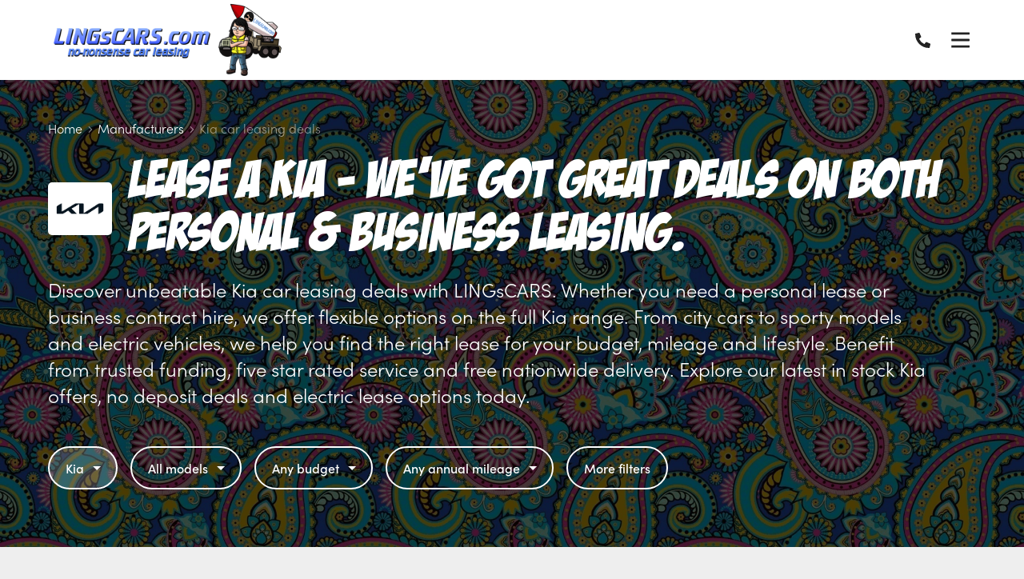

--- FILE ---
content_type: text/html; charset=utf-8
request_url: https://www.lingscars.com/kia-car-lease-deals/?leaseType=business
body_size: 17092
content:

<!DOCTYPE html>
<html lang="en-GB">
<head prefix="og: http://ogp.me/ns# fb: http://ogp.me/ns/fb#">

    <meta charset="utf-8" />
<meta http-equiv="X-UA-Compatible" content="IE=Edge,chrome=1">
<meta name="viewport" content="width=device-width, initial-scale=1.0">
<meta name="format-detection" content="telephone=no">
<title>Kia Car Leasing Deals | Personal &amp; Business Lease Offers | LINGsCARS</title>

    <meta name="description" content="Find unbeatable Kia lease deals at LINGsCARS. Flexible personal and business options, no deposit offers, in stock cars and free UK delivery." />
    <link rel="canonical" href="https://www.lingscars.com/kia-car-lease-deals/" />
<link rel="stylesheet" href="/generated-less/182722.less?v=SloDeueau8VYVZ6thi8SpOxJqhjfZT_zXLQCdL-SJTY">

    <link rel="shortcut icon" type="image/x-icon" href="/media/0amflyer/favicon.ico" />

    <script type="text/javascript">
        !(function (cfg){function e(){cfg.onInit&&cfg.onInit(n)}var x,w,D,t,E,n,C=window,O=document,b=C.location,q="script",I="ingestionendpoint",L="disableExceptionTracking",j="ai.device.";"instrumentationKey"[x="toLowerCase"](),w="crossOrigin",D="POST",t="appInsightsSDK",E=cfg.name||"appInsights",(cfg.name||C[t])&&(C[t]=E),n=C[E]||function(g){var f=!1,m=!1,h={initialize:!0,queue:[],sv:"8",version:2,config:g};function v(e,t){var n={},i="Browser";function a(e){e=""+e;return 1===e.length?"0"+e:e}return n[j+"id"]=i[x](),n[j+"type"]=i,n["ai.operation.name"]=b&&b.pathname||"_unknown_",n["ai.internal.sdkVersion"]="javascript:snippet_"+(h.sv||h.version),{time:(i=new Date).getUTCFullYear()+"-"+a(1+i.getUTCMonth())+"-"+a(i.getUTCDate())+"T"+a(i.getUTCHours())+":"+a(i.getUTCMinutes())+":"+a(i.getUTCSeconds())+"."+(i.getUTCMilliseconds()/1e3).toFixed(3).slice(2,5)+"Z",iKey:e,name:"Microsoft.ApplicationInsights."+e.replace(/-/g,"")+"."+t,sampleRate:100,tags:n,data:{baseData:{ver:2}},ver:undefined,seq:"1",aiDataContract:undefined}}var n,i,t,a,y=-1,T=0,S=["js.monitor.azure.com","js.cdn.applicationinsights.io","js.cdn.monitor.azure.com","js0.cdn.applicationinsights.io","js0.cdn.monitor.azure.com","js2.cdn.applicationinsights.io","js2.cdn.monitor.azure.com","az416426.vo.msecnd.net"],o=g.url||cfg.src,r=function(){return s(o,null)};function s(d,t){if((n=navigator)&&(~(n=(n.userAgent||"").toLowerCase()).indexOf("msie")||~n.indexOf("trident/"))&&~d.indexOf("ai.3")&&(d=d.replace(/(\/)(ai\.3\.)([^\d]*)$/,function(e,t,n){return t+"ai.2"+n})),!1!==cfg.cr)for(var e=0;e<S.length;e++)if(0<d.indexOf(S[e])){y=e;break}var n,i=function(e){var a,t,n,i,o,r,s,c,u,l;h.queue=[],m||(0<=y&&T+1<S.length?(a=(y+T+1)%S.length,p(d.replace(/^(.*\/\/)([\w\.]*)(\/.*)$/,function(e,t,n,i){return t+S[a]+i})),T+=1):(f=m=!0,s=d,!0!==cfg.dle&&(c=(t=function(){var e,t={},n=g.connectionString;if(n)for(var i=n.split(";"),a=0;a<i.length;a++){var o=i[a].split("=");2===o.length&&(t[o[0][x]()]=o[1])}return t[I]||(e=(n=t.endpointsuffix)?t.location:null,t[I]="https://"+(e?e+".":"")+"dc."+(n||"services.visualstudio.com")),t}()).instrumentationkey||g.instrumentationKey||"",t=(t=(t=t[I])&&"/"===t.slice(-1)?t.slice(0,-1):t)?t+"/v2/track":g.endpointUrl,t=g.userOverrideEndpointUrl||t,(n=[]).push((i="SDK LOAD Failure: Failed to load Application Insights SDK script (See stack for details)",o=s,u=t,(l=(r=v(c,"Exception")).data).baseType="ExceptionData",l.baseData.exceptions=[{typeName:"SDKLoadFailed",message:i.replace(/\./g,"-"),hasFullStack:!1,stack:i+"\nSnippet failed to load ["+o+"] -- Telemetry is disabled\nHelp Link: https://go.microsoft.com/fwlink/?linkid=2128109\nHost: "+(b&&b.pathname||"_unknown_")+"\nEndpoint: "+u,parsedStack:[]}],r)),n.push((l=s,i=t,(u=(o=v(c,"Message")).data).baseType="MessageData",(r=u.baseData).message='AI (Internal): 99 message:"'+("SDK LOAD Failure: Failed to load Application Insights SDK script (See stack for details) ("+l+")").replace(/\"/g,"")+'"',r.properties={endpoint:i},o)),s=n,c=t,JSON&&((u=C.fetch)&&!cfg.useXhr?u(c,{method:D,body:JSON.stringify(s),mode:"cors"}):XMLHttpRequest&&((l=new XMLHttpRequest).open(D,c),l.setRequestHeader("Content-type","application/json"),l.send(JSON.stringify(s)))))))},a=function(e,t){m||setTimeout(function(){!t&&h.core||i()},500),f=!1},p=function(e){var n=O.createElement(q),e=(n.src=e,t&&(n.integrity=t),n.setAttribute("data-ai-name",E),cfg[w]);return!e&&""!==e||"undefined"==n[w]||(n[w]=e),n.onload=a,n.onerror=i,n.onreadystatechange=function(e,t){"loaded"!==n.readyState&&"complete"!==n.readyState||a(0,t)},cfg.ld&&cfg.ld<0?O.getElementsByTagName("head")[0].appendChild(n):setTimeout(function(){O.getElementsByTagName(q)[0].parentNode.appendChild(n)},cfg.ld||0),n};p(d)}cfg.sri&&(n=o.match(/^((http[s]?:\/\/.*\/)\w+(\.\d+){1,5})\.(([\w]+\.){0,2}js)$/))&&6===n.length?(d="".concat(n[1],".integrity.json"),i="@".concat(n[4]),l=window.fetch,t=function(e){if(!e.ext||!e.ext[i]||!e.ext[i].file)throw Error("Error Loading JSON response");var t=e.ext[i].integrity||null;s(o=n[2]+e.ext[i].file,t)},l&&!cfg.useXhr?l(d,{method:"GET",mode:"cors"}).then(function(e){return e.json()["catch"](function(){return{}})}).then(t)["catch"](r):XMLHttpRequest&&((a=new XMLHttpRequest).open("GET",d),a.onreadystatechange=function(){if(a.readyState===XMLHttpRequest.DONE)if(200===a.status)try{t(JSON.parse(a.responseText))}catch(e){r()}else r()},a.send())):o&&r();try{h.cookie=O.cookie}catch(k){}function e(e){for(;e.length;)!function(t){h[t]=function(){var e=arguments;f||h.queue.push(function(){h[t].apply(h,e)})}}(e.pop())}var c,u,l="track",d="TrackPage",p="TrackEvent",l=(e([l+"Event",l+"PageView",l+"Exception",l+"Trace",l+"DependencyData",l+"Metric",l+"PageViewPerformance","start"+d,"stop"+d,"start"+p,"stop"+p,"addTelemetryInitializer","setAuthenticatedUserContext","clearAuthenticatedUserContext","flush"]),h.SeverityLevel={Verbose:0,Information:1,Warning:2,Error:3,Critical:4},(g.extensionConfig||{}).ApplicationInsightsAnalytics||{});return!0!==g[L]&&!0!==l[L]&&(e(["_"+(c="onerror")]),u=C[c],C[c]=function(e,t,n,i,a){var o=u&&u(e,t,n,i,a);return!0!==o&&h["_"+c]({message:e,url:t,lineNumber:n,columnNumber:i,error:a,evt:C.event}),o},g.autoExceptionInstrumented=!0),h}(cfg.cfg),(C[E]=n).queue&&0===n.queue.length?(n.queue.push(e),n.trackPageView({})):e();})({
          src: "https://js.monitor.azure.com/scripts/b/ai.3.gbl.min.js",
          // name: "appInsights", // Global SDK Instance name defaults to "appInsights" when not supplied
          // ld: 0, // Defines the load delay (in ms) before attempting to load the sdk. -1 = block page load and add to head. (default) = 0ms load after timeout,
          // useXhr: 1, // Use XHR instead of fetch to report failures (if available),
          // dle: true, // Prevent the SDK from reporting load failure log
          crossOrigin: "anonymous", // When supplied this will add the provided value as the cross origin attribute on the script tag
          // onInit: null, // Once the application insights instance has loaded and initialized this callback function will be called with 1 argument -- the sdk instance (DON'T ADD anything to the sdk.queue -- As they won't get called)
          // sri: false, // Custom optional value to specify whether fetching the snippet from integrity file and do integrity check
          cfg: { // Application Insights Configuration
            connectionString: "InstrumentationKey=8e27eb80-420b-4be4-8024-910bdadc8418;IngestionEndpoint=https://uksouth-1.in.applicationinsights.azure.com/;LiveEndpoint=https://uksouth.livediagnostics.monitor.azure.com/;ApplicationId=824db6ec-c911-4c4e-84bb-a2b4b4d19302"
        }});
    </script>

          
            <script async src="https://www.googletagmanager.com/gtag/js?id=G-BE9XK6K22H"></script>
        <script>
            window.dataLayer = window.dataLayer || [];
            function gtag(){dataLayer.push(arguments);}
            gtag('js', new Date());
            gtag('config', 'G-BE9XK6K22H');
            gtag('config', 'UA-179009136-1', {
                'custom_map': {
                    'dimension1': 'manufacturer',
                    'dimension2': 'model',
                    'dimension3': 'derivative',
                    'dimension4': 'transmission',
                    'dimension5': 'doors',
                    'dimension6': 'bodystyle',
                    'dimension7': 'financeType',
                    'dimension8': 'initialRental',
                    'dimension9': 'contractLength',
                    'dimension10': 'annualMileage',
                    'dimension11': 'includeMaintenance'
                }
            });
        </script>

                    
<script>
    window.motorleaseInit = window.motorleaseInit || {};
    window.motorleaseInit.specialOfferLabel = 'Special offer';
    window.motorleaseInit.poaLabel = 'POA';
</script>

<!-- Google tag (gtag.js) -->
<script async src="https://www.googletagmanager.com/gtag/js?id=G-BE9XK6K22H">
</script>
<script>
  window.dataLayer = window.dataLayer || [];
  function gtag(){dataLayer.push(arguments);}
  gtag('js', new Date());

  gtag('config', 'G-BE9XK6K22H');
</script>

<script type="text/javascript" src="https://api.feefo.com/api/javascript/lingscars-com-limited" async></script>




    
</head>
<body>

    <div class="wrapper">

        <div id="sticky-header-sentinel">
        </div>

        <header role="banner" class="header" id="vue-app-header">

    <div class="header__inner" itemprop="publisher" itemscope itemtype="http://schema.org/Organization">

        <nav class="header__nav">

                <a class="header__logo" href="/" itemprop="url">
                    <img src="https://prodimages.cdn.motorcompleteplatform.co.uk/media/ie5jgndz/lings-logo.png?width=400&quality=100&mode=max&scale=both" alt="LINGsCARS.com LTD" class="header__logo-img" itemprop="logo">

                        <img src="https://prodimages.cdn.motorcompleteplatform.co.uk/media/ie5jgndz/lings-logo.png?width=400&quality=100&mode=max&scale=both" alt="LINGsCARS.com LTD" class="header__logo-img-alt" itemprop="logo">
                </a>

            <div class="navbar" id="main-menu">

                <div class="navbar__container">

                        <ul class="navbar__list">
                                <li class="navbar__item navbar__item--has-children">

                                        <span class="navbar__link">Car leasing</span>
                                        <ul class="navbar__child-list">
                                                <li class="navbar__child-item">
                                                    <a href="/leasing/personal-car-leasing-deals/" class="navbar__child-link" target="_self">Personal Car Leasing</a>
                                                </li>
                                                <li class="navbar__child-item">
                                                    <a href="/leasing/business-car-leasing-deals/" class="navbar__child-link" target="_self">Business Car Leasing</a>
                                                </li>
                                                <li class="navbar__child-item">
                                                    <a href="/leasing/short-term-car-lease-deals/" class="navbar__child-link" target="_self">Short-Term Car Leasing</a>
                                                </li>
                                                <li class="navbar__child-item">
                                                    <a href="/leasing/poor-credit/" class="navbar__child-link" target="_self">Poor Credit Car Leasing</a>
                                                </li>
                                                <li class="navbar__child-item">
                                                    <a href="https://docs.google.com/spreadsheets/d/1VKNHrQgBBGl_9c5rYO1_coKbjFYAIXm26njaFQrGTBw/edit?gid=0#gid=0" class="navbar__child-link" target="_blank">Poor Credit Used Car Leasing</a>
                                                </li>
                                                <li class="navbar__child-item">
                                                    <a href="/leasing/6-month-car-lease-deals/" class="navbar__child-link" target="_self">6 Month Car Leasing</a>
                                                </li>
                                        </ul>
                                </li>
                                <li class="navbar__item navbar__item--has-children">

                                        <span class="navbar__link">Van leasing</span>
                                        <ul class="navbar__child-list">
                                                <li class="navbar__child-item">
                                                    <a href="/van-lease-deals/" class="navbar__child-link" target="_self">All van lease deals</a>
                                                </li>
                                                <li class="navbar__child-item">
                                                    <a href="/leasing/short-term-van-lease-deals/" class="navbar__child-link" target="_self">Short Term Van Lease Deals</a>
                                                </li>
                                        </ul>
                                </li>
                                <li class="navbar__item navbar__item--has-children">

                                        <span class="navbar__link">Manufacturers</span>
                                        <ul class="navbar__child-list">
                                                <li class="navbar__child-item">
                                                    <a href="/audi-car-lease-deals/" class="navbar__child-link" target="_self">Audi</a>
                                                </li>
                                                <li class="navbar__child-item">
                                                    <a href="/bmw-car-lease-deals/" class="navbar__child-link" target="_self">BMW</a>
                                                </li>
                                                <li class="navbar__child-item">
                                                    <a href="/volkswagen-car-lease-deals/" class="navbar__child-link" target="_self">Volkswagen</a>
                                                </li>
                                                <li class="navbar__child-item">
                                                    <a href="/skoda-car-lease-deals/" class="navbar__child-link" target="_self">Skoda</a>
                                                </li>
                                                <li class="navbar__child-item">
                                                    <a href="/renault-car-lease-deals/" class="navbar__child-link" target="_self">Renault</a>
                                                </li>
                                                <li class="navbar__child-item">
                                                    <a href="/car-manufacturers/" class="navbar__child-link" target="_self">More Car Manufacturers</a>
                                                </li>
                                        </ul>
                                </li>
                                <li class="navbar__item navbar__item--has-children">

                                        <span class="navbar__link">About us</span>
                                        <ul class="navbar__child-list">
                                                <li class="navbar__child-item">
                                                    <a href="/about-us/" class="navbar__child-link" target="_self">About us</a>
                                                </li>
                                                <li class="navbar__child-item">
                                                    <a href="https://museum.lingscars.com/staff" class="navbar__child-link" target="_blank">Meet the team</a>
                                                </li>
                                                <li class="navbar__child-item">
                                                    <a href="https://uk.trustpilot.com/review/lingscars.com" class="navbar__child-link" target="_blank">Trustpilot Reviews</a>
                                                </li>
                                                <li class="navbar__child-item">
                                                    <a href="https://museum.lingscars.com/faq" class="navbar__child-link" target="_self">FAQ&#x27;S</a>
                                                </li>
                                                <li class="navbar__child-item">
                                                    <a href="https://museum.lingscars.com" class="navbar__child-link" target="_self">Museum</a>
                                                </li>
                                        </ul>
                                </li>
                                <li class="navbar__item ">

                                        <a href="https://customer.lingscars.com/lingo" class="navbar__link" target="_blank">Your Account</a>
                                </li>
                        </ul>

                </div>

            </div>



            <modal-drawer modal-class="modal-drawer--nav" v-bind:is-open="showNavModal" v-on:close="showNavModal = false" v-cloak>
                <div slot="body">

                        <nav class="modal-menu">
                            <ul class="modal-menu__list">

                                <li class="modal-menu__item">

                                    <div class="modal-menu-contact">
                                        <p class="modal-menu-contact__phone">
                                                <svg class="modal-menu-contact__phone-icon" xmlns="http://www.w3.org/2000/svg" viewBox="0 0 512 512"><path d="M497.39 361.8l-112-48a24 24 0 0 0-28 6.9l-49.6 60.6A370.66 370.66 0 0 1 130.6 204.11l60.6-49.6a23.94 23.94 0 0 0 6.9-28l-48-112A24.16 24.16 0 0 0 122.6.61l-104 24A24 24 0 0 0 0 48c0 256.5 207.9 464 464 464a24 24 0 0 0 23.4-18.6l24-104a24.29 24.29 0 0 0-14.01-27.6z" /></svg>
                                            <a href="tel:0191 460 9444" itemprop="telephone">0191 460 9444</a>
                                        </p>


                                            <p class="modal-menu-contact__cta">
                                                <a href="/contact/">Click to email me</a>
                                            </p>
                                    </div>

                                </li>

                                    <li class="modal-menu__item modal-menu__item--has-children">

                                            <Expandable-Modal-Facet title="Car leasing" class="expandable-modal-facet--no-pad">
                                                <ul class="modal-menu__list">
                                                        <li class="modal-menu__item modal-menu__item--child"><a href="/leasing/personal-car-leasing-deals/" class="modal-menu__link" target="_self">Personal Car Leasing</a></li>
                                                        <li class="modal-menu__item modal-menu__item--child"><a href="/leasing/business-car-leasing-deals/" class="modal-menu__link" target="_self">Business Car Leasing</a></li>
                                                        <li class="modal-menu__item modal-menu__item--child"><a href="/leasing/short-term-car-lease-deals/" class="modal-menu__link" target="_self">Short-Term Car Leasing</a></li>
                                                        <li class="modal-menu__item modal-menu__item--child"><a href="/leasing/poor-credit/" class="modal-menu__link" target="_self">Poor Credit Car Leasing</a></li>
                                                        <li class="modal-menu__item modal-menu__item--child"><a href="https://docs.google.com/spreadsheets/d/1VKNHrQgBBGl_9c5rYO1_coKbjFYAIXm26njaFQrGTBw/edit?gid=0#gid=0" class="modal-menu__link" target="_self">Poor Credit Used Car Leasing</a></li>
                                                        <li class="modal-menu__item modal-menu__item--child"><a href="/leasing/6-month-car-lease-deals/" class="modal-menu__link" target="_self">6 Month Car Leasing</a></li>
                                                </ul>
                                            </Expandable-Modal-Facet>

                                    </li>
                                    <li class="modal-menu__item modal-menu__item--has-children">

                                            <Expandable-Modal-Facet title="Van leasing" class="expandable-modal-facet--no-pad">
                                                <ul class="modal-menu__list">
                                                        <li class="modal-menu__item modal-menu__item--child"><a href="/van-lease-deals/" class="modal-menu__link" target="_self">All van lease deals</a></li>
                                                        <li class="modal-menu__item modal-menu__item--child"><a href="/leasing/short-term-van-lease-deals/" class="modal-menu__link" target="_self">Short Term Van Lease Deals</a></li>
                                                </ul>
                                            </Expandable-Modal-Facet>

                                    </li>
                                    <li class="modal-menu__item modal-menu__item--has-children">

                                            <Expandable-Modal-Facet title="Manufacturers" class="expandable-modal-facet--no-pad">
                                                <ul class="modal-menu__list">
                                                        <li class="modal-menu__item modal-menu__item--child"><a href="/audi-car-lease-deals/" class="modal-menu__link" target="_self">Audi</a></li>
                                                        <li class="modal-menu__item modal-menu__item--child"><a href="/bmw-car-lease-deals/" class="modal-menu__link" target="_self">BMW</a></li>
                                                        <li class="modal-menu__item modal-menu__item--child"><a href="/volkswagen-car-lease-deals/" class="modal-menu__link" target="_self">Volkswagen</a></li>
                                                        <li class="modal-menu__item modal-menu__item--child"><a href="/skoda-car-lease-deals/" class="modal-menu__link" target="_self">Skoda</a></li>
                                                        <li class="modal-menu__item modal-menu__item--child"><a href="/renault-car-lease-deals/" class="modal-menu__link" target="_self">Renault</a></li>
                                                        <li class="modal-menu__item modal-menu__item--child"><a href="/car-manufacturers/" class="modal-menu__link" target="_self">More Car Manufacturers</a></li>
                                                </ul>
                                            </Expandable-Modal-Facet>

                                    </li>
                                    <li class="modal-menu__item modal-menu__item--has-children">

                                            <Expandable-Modal-Facet title="About us" class="expandable-modal-facet--no-pad">
                                                <ul class="modal-menu__list">
                                                        <li class="modal-menu__item modal-menu__item--child"><a href="/about-us/" class="modal-menu__link" target="_self">About us</a></li>
                                                        <li class="modal-menu__item modal-menu__item--child"><a href="https://museum.lingscars.com/staff" class="modal-menu__link" target="_self">Meet the team</a></li>
                                                        <li class="modal-menu__item modal-menu__item--child"><a href="https://uk.trustpilot.com/review/lingscars.com" class="modal-menu__link" target="_self">Trustpilot Reviews</a></li>
                                                        <li class="modal-menu__item modal-menu__item--child"><a href="https://museum.lingscars.com/faq" class="modal-menu__link" target="_self">FAQ&#x27;S</a></li>
                                                        <li class="modal-menu__item modal-menu__item--child"><a href="https://museum.lingscars.com" class="modal-menu__link" target="_self">Museum</a></li>
                                                </ul>
                                            </Expandable-Modal-Facet>

                                    </li>
                                    <li class="modal-menu__item ">

                                            <a href="https://customer.lingscars.com/lingo" class="modal-menu__link" target="_blank">Your Account</a>

                                    </li>
                            </ul>
                        </nav>

                </div>
            </modal-drawer>

        </nav>

        <div class="header__right">
            <div class="header__contact ">
                <p class="header__contact-phone">
                    <a href="tel:0191 460 9444" itemprop="telephone">
                            <svg class="header__contact-phone-icon" xmlns="http://www.w3.org/2000/svg" viewBox="0 0 512 512"><path d="M497.39 361.8l-112-48a24 24 0 0 0-28 6.9l-49.6 60.6A370.66 370.66 0 0 1 130.6 204.11l60.6-49.6a23.94 23.94 0 0 0 6.9-28l-48-112A24.16 24.16 0 0 0 122.6.61l-104 24A24 24 0 0 0 0 48c0 256.5 207.9 464 464 464a24 24 0 0 0 23.4-18.6l24-104a24.29 24.29 0 0 0-14.01-27.6z" /></svg>
                        <span class="header__contact-phone-number">0191 460 9444</span>
                    </a>
                </p>


                    <p class="header__cta">
                        <a href="/contact/">Click to email me</a>
                    </p>
            </div>


            <button class="header__nav-open" v-bind:aria-expanded="showNavModal" v-bind:class="{'is-active' : showNavModal}" aria-controls="main-menu" aria-label="Menu" v-on:click.prevent="showNavModal = !showNavModal">
                <svg class="header__nav-open-icon" xmlns="http://www.w3.org/2000/svg" viewBox="0 0 448 512"><path d="M436 124H12c-6.627 0-12-5.373-12-12V80c0-6.627 5.373-12 12-12h424c6.627 0 12 5.373 12 12v32c0 6.627-5.373 12-12 12zm0 160H12c-6.627 0-12-5.373-12-12v-32c0-6.627 5.373-12 12-12h424c6.627 0 12 5.373 12 12v32c0 6.627-5.373 12-12 12zm0 160H12c-6.627 0-12-5.373-12-12v-32c0-6.627 5.373-12 12-12h424c6.627 0 12 5.373 12 12v32c0 6.627-5.373 12-12 12z" /></svg>
            </button>

        </div>

    </div>


</header>
        


<script type="application/ld+json">
    {
        "@context": "http://www.schema.org",
        "@type": "Product",
        "brand": "Kia",
        "logo": "https://prodimages.cdn.motorcompleteplatform.co.uk/media/iiek03ts/dfe9f88f0058b604891776e8ce96621b46ce869c.png",
        "name": "Kia Car Leasing",
        "category": "Kia",
"image": "https://prodimages.cdn.motorcompleteplatform.co.uk/media/iiek03ts/dfe9f88f0058b604891776e8ce96621b46ce869c.png?&amp;quality=90",        "description": "Lease a Kia - We&#x27;ve got great deals on both Personal &amp; Business Leasing. car leasing deals.",
        "offers": {
        "@type": "AggregateOffer",
            "lowPrice": "164.4",
            "priceCurrency": "GBP"
        }
    }
</script>

<script>
    window.motorleaseInit = window.motorleaseInit || {};
    window.motorleaseInit.showBusiness = true;
    window.motorleaseInit.showPersonal = true;
    window.motorleaseInit.defaultLeaseType = 'Personal';
    window.motorleaseInit.defaultVanLeaseType = 'Business';
    window.motorleaseInit.defaultVehicleType = 'Cars';
    window.motorleaseInit.specialOfferLabel = 'Special offer';
</script>

<div id="vue-app-manufacturer-details">

    <div class="hero hero--no-margin hero--search ">


        <div class="hero__container">

            
<div class="breadcrumb breadcrumb--hero">
    
    <p class="breadcrumb__back">
        <a class="breadcrumb__link" href="/car-manufacturers/">
            <svg class="breadcrumb__back-icon" xmlns="http://www.w3.org/2000/svg" viewBox="0 0 448 512"><path d="M152.485 396.284l19.626-19.626c4.753-4.753 4.675-12.484-.173-17.14L91.22 282H436c6.627 0 12-5.373 12-12v-28c0-6.627-5.373-12-12-12H91.22l80.717-77.518c4.849-4.656 4.927-12.387.173-17.14l-19.626-19.626c-4.686-4.686-12.284-4.686-16.971 0L3.716 247.515c-4.686 4.686-4.686 12.284 0 16.971l131.799 131.799c4.686 4.685 12.284 4.685 16.97-.001z" /></svg>
            Back to Manufacturers
        </a>
    </p>

    <ol class="breadcrumb__list" itemscope itemtype="http://schema.org/BreadcrumbList">
            <li class="breadcrumb__item" itemprop="itemListElement" itemscope itemtype="http://schema.org/ListItem">
                    <a class="breadcrumb__link" href="/" itemprop="item"><span itemprop="name">Home</span></a>                    
                    <svg class="breadcrumb__icon" xmlns="http://www.w3.org/2000/svg" viewBox="0 0 192 512"><path d="M166.9 264.5l-117.8 116c-4.7 4.7-12.3 4.7-17 0l-7.1-7.1c-4.7-4.7-4.7-12.3 0-17L127.3 256 25.1 155.6c-4.7-4.7-4.7-12.3 0-17l7.1-7.1c4.7-4.7 12.3-4.7 17 0l117.8 116c4.6 4.7 4.6 12.3-.1 17z" /></svg>
                    <meta itemprop="position" content="1" />
            </li>
            <li class="breadcrumb__item" itemprop="itemListElement" itemscope itemtype="http://schema.org/ListItem">
                    <a class="breadcrumb__link" href="/car-manufacturers/" itemprop="item"><span itemprop="name">Manufacturers</span></a>                    
                    <svg class="breadcrumb__icon" xmlns="http://www.w3.org/2000/svg" viewBox="0 0 192 512"><path d="M166.9 264.5l-117.8 116c-4.7 4.7-12.3 4.7-17 0l-7.1-7.1c-4.7-4.7-4.7-12.3 0-17L127.3 256 25.1 155.6c-4.7-4.7-4.7-12.3 0-17l7.1-7.1c4.7-4.7 12.3-4.7 17 0l117.8 116c4.6 4.7 4.6 12.3-.1 17z" /></svg>
                    <meta itemprop="position" content="2" />
            </li>
            <li class="breadcrumb__item" itemprop="itemListElement" itemscope itemtype="http://schema.org/ListItem">
                    <span itemprop="name">Kia car leasing deals</span>
                    <meta itemprop="position" content="3" />
            </li>
    </ol>
</div>

            <div class="hero__manufacturer-logo-group">
                    <img src="https://prodimages.cdn.motorcompleteplatform.co.uk/media/iiek03ts/dfe9f88f0058b604891776e8ce96621b46ce869c.png?&amp;quality=90" alt="Kia" class="hero__manufacturer-logo" />
                <h1 class="hero__heading">Lease a Kia - We&#x27;ve got great deals on both Personal &amp; Business Leasing.</h1>
            </div>

                <div class="hero__subheading">
                    <p>Discover unbeatable Kia car leasing deals with LINGsCARS. Whether you need a personal lease or business contract hire, we offer flexible options on the full Kia range. From city cars to sporty models and electric vehicles, we help you find the right lease for your budget, mileage and lifestyle. Benefit from trusted funding, five star rated service and free nationwide delivery. Explore our latest in stock Kia offers, no deposit deals and electric lease options today.</p>
                </div>



            <Inline-Search v-bind:hide-manufacturers="false"
                           init-makes="kia"
                           wait-for-initialise-event
                           v-bind:filters-for-hero="[&#x27;Make&#x27;,&#x27;Model&#x27;,&#x27;Budget&#x27;,&#x27;Annual mileage&#x27;]"
                           :init-lease-type="''">

                <div class="inline-search">
                    <div class="inline-search__container">
                        <div class="inline-search__row">
                            <div class="inline-search__form">
                                <div class="inline-search__dropdown">
                                    <div class="filter-dropdown filter-dropdown--hero">
                                        <div class="filter-dropdown__toggle">
                                            Kia <span class="filter-dropdown__carat"></span>
                                        </div>
                                    </div>
                                </div>
                            </div>
                        </div>
                    </div>
                </div>

            </Inline-Search>

        </div>
    </div>


    <Offers-Carousel client-theme="Modern" v-bind:imagin-images="false" manufacturer-slug="kia" take="24" type="manufacturer" v-bind:is-business="isBusiness"></Offers-Carousel>

    <div id="deals" class="deals">
        <div class="deals__container">

            <Search-Results v-bind:synopsis-on-model-cards="false" v-bind:car-and-driving-images="false" v-bind:cvd-images="true" v-bind:imagin-images="false" client-theme="Modern" v-bind:is-van="false" init-makes="kia" init-model-count="15">
                    <div class="search-results">
                        <div class="grid--deals grid">

                                    <div class="grid__col grid__col--sm-6 grid__col--md-4 grid__col--xl-3">

                                        <div class="model-card  stack  ">
    <a href="/kia-car-lease-deals/picanto/" class="model-card__link">


        <div class="model-card__image-wrap">
            <div class="model-card__image">
                    <picture>
                        <source media="(max-width: 414px)" srcset="https://images.motorleaseplatform.com/cvd/?isVan=False&amp;capId=108525&width=500&format=webp 1x, https://images.motorleaseplatform.com/cvd/?isVan=False&amp;capId=108525&width=756&height=566&format=webp 2x" type="image/webp">
                        <source srcset="https://images.motorleaseplatform.com/cvd/?isVan=False&amp;capId=108525&width=500&format=webp 1x, https://images.motorleaseplatform.com/cvd/?isVan=False&amp;capId=108525&width=1000&format=webp 2x" type="image/webp">
                        <img src="https://images.motorleaseplatform.com/cvd/?isVan=False&amp;capId=108525&width=500&format=webp" alt="Kia Picanto" loading="lazy" itemprop="image">
                    </picture>
            </div>
        </div>

        <div class="model-card__body">
            <h3 class="model-card__heading"><span class="model-card__title">Kia Picanto</span></h3>
            <p class="model-card__subtitle">14 versions available from</p>

            <div class="model-card__price">
                    <p class="model-card__monthly-cost">
                        &pound;164
                        <span class="model-card__from">
                            per month&nbsp;
                                <span class="model-card__inc-vat">inc VAT</span>
                        </span>
                    </p>

            </div>
        </div>

    </a>

</div>

                                    </div>
                                    <div class="grid__col grid__col--sm-6 grid__col--md-4 grid__col--xl-3">

                                        <div class="model-card  stack  ">
    <a href="/kia-car-lease-deals/sportage/" class="model-card__link">


        <div class="model-card__image-wrap">
            <div class="model-card__image">
                    <picture>
                        <source media="(max-width: 414px)" srcset="https://images.motorleaseplatform.com/cvd/?isVan=False&amp;capId=108352&width=500&format=webp 1x, https://images.motorleaseplatform.com/cvd/?isVan=False&amp;capId=108352&width=756&height=566&format=webp 2x" type="image/webp">
                        <source srcset="https://images.motorleaseplatform.com/cvd/?isVan=False&amp;capId=108352&width=500&format=webp 1x, https://images.motorleaseplatform.com/cvd/?isVan=False&amp;capId=108352&width=1000&format=webp 2x" type="image/webp">
                        <img src="https://images.motorleaseplatform.com/cvd/?isVan=False&amp;capId=108352&width=500&format=webp" alt="Kia Sportage" loading="lazy" itemprop="image">
                    </picture>
            </div>
        </div>

        <div class="model-card__body">
            <h3 class="model-card__heading"><span class="model-card__title">Kia Sportage</span></h3>
            <p class="model-card__subtitle">24 versions available from</p>

            <div class="model-card__price">
                    <p class="model-card__monthly-cost">
                        &pound;194
                        <span class="model-card__from">
                            per month&nbsp;
                                <span class="model-card__inc-vat">inc VAT</span>
                        </span>
                    </p>

            </div>
        </div>

    </a>

</div>

                                    </div>
                                    <div class="grid__col grid__col--sm-6 grid__col--md-4 grid__col--xl-3">

                                        <div class="model-card  stack  ">
    <a href="/kia-car-lease-deals/stonic/" class="model-card__link">


        <div class="model-card__image-wrap">
            <div class="model-card__image">
                    <picture>
                        <source media="(max-width: 414px)" srcset="https://images.motorleaseplatform.com/cvd/?isVan=False&amp;capId=109147&width=500&format=webp 1x, https://images.motorleaseplatform.com/cvd/?isVan=False&amp;capId=109147&width=756&height=566&format=webp 2x" type="image/webp">
                        <source srcset="https://images.motorleaseplatform.com/cvd/?isVan=False&amp;capId=109147&width=500&format=webp 1x, https://images.motorleaseplatform.com/cvd/?isVan=False&amp;capId=109147&width=1000&format=webp 2x" type="image/webp">
                        <img src="https://images.motorleaseplatform.com/cvd/?isVan=False&amp;capId=109147&width=500&format=webp" alt="Kia Stonic" loading="lazy" itemprop="image">
                    </picture>
            </div>
        </div>

        <div class="model-card__body">
            <h3 class="model-card__heading"><span class="model-card__title">Kia Stonic</span></h3>
            <p class="model-card__subtitle">13 versions available from</p>

            <div class="model-card__price">
                    <p class="model-card__monthly-cost">
                        &pound;200
                        <span class="model-card__from">
                            per month&nbsp;
                                <span class="model-card__inc-vat">inc VAT</span>
                        </span>
                    </p>

            </div>
        </div>

    </a>

</div>

                                    </div>
                                    <div class="grid__col grid__col--sm-6 grid__col--md-4 grid__col--xl-3">

                                        <div class="model-card  stack  ">
    <a href="/kia-car-lease-deals/k4/" class="model-card__link">


        <div class="model-card__image-wrap">
            <div class="model-card__image">
                    <picture>
                        <source media="(max-width: 414px)" srcset="https://images.motorleaseplatform.com/cvd/?isVan=False&amp;capId=108987&width=500&format=webp 1x, https://images.motorleaseplatform.com/cvd/?isVan=False&amp;capId=108987&width=756&height=566&format=webp 2x" type="image/webp">
                        <source srcset="https://images.motorleaseplatform.com/cvd/?isVan=False&amp;capId=108987&width=500&format=webp 1x, https://images.motorleaseplatform.com/cvd/?isVan=False&amp;capId=108987&width=1000&format=webp 2x" type="image/webp">
                        <img src="https://images.motorleaseplatform.com/cvd/?isVan=False&amp;capId=108987&width=500&format=webp" alt="Kia K4" loading="lazy" itemprop="image">
                    </picture>
            </div>
        </div>

        <div class="model-card__body">
            <h3 class="model-card__heading"><span class="model-card__title">Kia K4</span></h3>
            <p class="model-card__subtitle">6 versions available from</p>

            <div class="model-card__price">
                    <p class="model-card__monthly-cost">
                        &pound;244
                        <span class="model-card__from">
                            per month&nbsp;
                                <span class="model-card__inc-vat">inc VAT</span>
                        </span>
                    </p>

            </div>
        </div>

    </a>

</div>

                                    </div>
                                    <div class="grid__col grid__col--sm-6 grid__col--md-4 grid__col--xl-3">

                                        <div class="model-card  stack  ">
    <a href="/kia-car-lease-deals/xceed/" class="model-card__link">


        <div class="model-card__image-wrap">
            <div class="model-card__image">
                    <picture>
                        <source media="(max-width: 414px)" srcset="https://images.motorleaseplatform.com/cvd/?isVan=False&amp;capId=108837&width=500&format=webp 1x, https://images.motorleaseplatform.com/cvd/?isVan=False&amp;capId=108837&width=756&height=566&format=webp 2x" type="image/webp">
                        <source srcset="https://images.motorleaseplatform.com/cvd/?isVan=False&amp;capId=108837&width=500&format=webp 1x, https://images.motorleaseplatform.com/cvd/?isVan=False&amp;capId=108837&width=1000&format=webp 2x" type="image/webp">
                        <img src="https://images.motorleaseplatform.com/cvd/?isVan=False&amp;capId=108837&width=500&format=webp" alt="Kia Xceed" loading="lazy" itemprop="image">
                    </picture>
            </div>
        </div>

        <div class="model-card__body">
            <h3 class="model-card__heading"><span class="model-card__title">Kia Xceed</span></h3>
            <p class="model-card__subtitle">12 versions available from</p>

            <div class="model-card__price">
                    <p class="model-card__monthly-cost">
                        &pound;261
                        <span class="model-card__from">
                            per month&nbsp;
                                <span class="model-card__inc-vat">inc VAT</span>
                        </span>
                    </p>

            </div>
        </div>

    </a>

</div>

                                    </div>
                                    <div class="grid__col grid__col--sm-6 grid__col--md-4 grid__col--xl-3">

                                        <div class="model-card  stack  ">
    <a href="/kia-car-lease-deals/ev4/" class="model-card__link">


        <div class="model-card__image-wrap">
            <div class="model-card__image">
                    <picture>
                        <source media="(max-width: 414px)" srcset="https://images.motorleaseplatform.com/cvd/?isVan=False&amp;capId=108381&width=500&format=webp 1x, https://images.motorleaseplatform.com/cvd/?isVan=False&amp;capId=108381&width=756&height=566&format=webp 2x" type="image/webp">
                        <source srcset="https://images.motorleaseplatform.com/cvd/?isVan=False&amp;capId=108381&width=500&format=webp 1x, https://images.motorleaseplatform.com/cvd/?isVan=False&amp;capId=108381&width=1000&format=webp 2x" type="image/webp">
                        <img src="https://images.motorleaseplatform.com/cvd/?isVan=False&amp;capId=108381&width=500&format=webp" alt="Kia EV4" loading="lazy" itemprop="image">
                    </picture>
            </div>
        </div>

        <div class="model-card__body">
            <h3 class="model-card__heading"><span class="model-card__title">Kia EV4</span></h3>
            <p class="model-card__subtitle">6 versions available from</p>

            <div class="model-card__price">
                    <p class="model-card__monthly-cost">
                        &pound;296
                        <span class="model-card__from">
                            per month&nbsp;
                                <span class="model-card__inc-vat">inc VAT</span>
                        </span>
                    </p>

            </div>
        </div>

    </a>

</div>

                                    </div>
                                    <div class="grid__col grid__col--sm-6 grid__col--md-4 grid__col--xl-3">

                                        <div class="model-card  stack  ">
    <a href="/kia-car-lease-deals/niro/" class="model-card__link">


        <div class="model-card__image-wrap">
            <div class="model-card__image">
                    <picture>
                        <source media="(max-width: 414px)" srcset="https://images.motorleaseplatform.com/cvd/?isVan=False&amp;capId=108972&width=500&format=webp 1x, https://images.motorleaseplatform.com/cvd/?isVan=False&amp;capId=108972&width=756&height=566&format=webp 2x" type="image/webp">
                        <source srcset="https://images.motorleaseplatform.com/cvd/?isVan=False&amp;capId=108972&width=500&format=webp 1x, https://images.motorleaseplatform.com/cvd/?isVan=False&amp;capId=108972&width=1000&format=webp 2x" type="image/webp">
                        <img src="https://images.motorleaseplatform.com/cvd/?isVan=False&amp;capId=108972&width=500&format=webp" alt="Kia Niro" loading="lazy" itemprop="image">
                    </picture>
            </div>
        </div>

        <div class="model-card__body">
            <h3 class="model-card__heading"><span class="model-card__title">Kia Niro</span></h3>
            <p class="model-card__subtitle">15 versions available from</p>

            <div class="model-card__price">
                    <p class="model-card__monthly-cost">
                        &pound;313
                        <span class="model-card__from">
                            per month&nbsp;
                                <span class="model-card__inc-vat">inc VAT</span>
                        </span>
                    </p>

            </div>
        </div>

    </a>

</div>

                                    </div>
                                    <div class="grid__col grid__col--sm-6 grid__col--md-4 grid__col--xl-3">

                                        <div class="model-card  stack  ">
    <a href="/kia-car-lease-deals/ev3/" class="model-card__link">


        <div class="model-card__image-wrap">
            <div class="model-card__image">
                    <picture>
                        <source media="(max-width: 414px)" srcset="https://images.motorleaseplatform.com/cvd/?isVan=False&amp;capId=106394&width=500&format=webp 1x, https://images.motorleaseplatform.com/cvd/?isVan=False&amp;capId=106394&width=756&height=566&format=webp 2x" type="image/webp">
                        <source srcset="https://images.motorleaseplatform.com/cvd/?isVan=False&amp;capId=106394&width=500&format=webp 1x, https://images.motorleaseplatform.com/cvd/?isVan=False&amp;capId=106394&width=1000&format=webp 2x" type="image/webp">
                        <img src="https://images.motorleaseplatform.com/cvd/?isVan=False&amp;capId=106394&width=500&format=webp" alt="Kia EV3" loading="lazy" itemprop="image">
                    </picture>
            </div>
        </div>

        <div class="model-card__body">
            <h3 class="model-card__heading"><span class="model-card__title">Kia EV3</span></h3>
            <p class="model-card__subtitle">4 versions available from</p>

            <div class="model-card__price">
                    <p class="model-card__monthly-cost">
                        &pound;332
                        <span class="model-card__from">
                            per month&nbsp;
                                <span class="model-card__inc-vat">inc VAT</span>
                        </span>
                    </p>

            </div>
        </div>

    </a>

</div>

                                    </div>
                                    <div class="grid__col grid__col--sm-6 grid__col--md-4 grid__col--xl-3">

                                        <div class="model-card  stack  ">
    <a href="/kia-car-lease-deals/ceed/" class="model-card__link">


        <div class="model-card__image-wrap">
            <div class="model-card__image">
                    <picture>
                        <source media="(max-width: 414px)" srcset="https://images.motorleaseplatform.com/cvd/?isVan=False&amp;capId=104535&width=500&format=webp 1x, https://images.motorleaseplatform.com/cvd/?isVan=False&amp;capId=104535&width=756&height=566&format=webp 2x" type="image/webp">
                        <source srcset="https://images.motorleaseplatform.com/cvd/?isVan=False&amp;capId=104535&width=500&format=webp 1x, https://images.motorleaseplatform.com/cvd/?isVan=False&amp;capId=104535&width=1000&format=webp 2x" type="image/webp">
                        <img src="https://images.motorleaseplatform.com/cvd/?isVan=False&amp;capId=104535&width=500&format=webp" alt="Kia Ceed" loading="lazy" itemprop="image">
                    </picture>
            </div>
        </div>

        <div class="model-card__body">
            <h3 class="model-card__heading"><span class="model-card__title">Kia Ceed</span></h3>
            <p class="model-card__subtitle">9 versions available from</p>

            <div class="model-card__price">
                    <p class="model-card__monthly-cost">
                        &pound;335
                        <span class="model-card__from">
                            per month&nbsp;
                                <span class="model-card__inc-vat">inc VAT</span>
                        </span>
                    </p>

            </div>
        </div>

    </a>

</div>

                                    </div>
                                    <div class="grid__col grid__col--sm-6 grid__col--md-4 grid__col--xl-3">

                                        <div class="model-card  stack  ">
    <a href="/kia-car-lease-deals/pv5/" class="model-card__link">


        <div class="model-card__image-wrap">
            <div class="model-card__image">
                    <picture>
                        <source media="(max-width: 414px)" srcset="https://images.motorleaseplatform.com/cvd/?isVan=False&amp;capId=108179&width=500&format=webp 1x, https://images.motorleaseplatform.com/cvd/?isVan=False&amp;capId=108179&width=756&height=566&format=webp 2x" type="image/webp">
                        <source srcset="https://images.motorleaseplatform.com/cvd/?isVan=False&amp;capId=108179&width=500&format=webp 1x, https://images.motorleaseplatform.com/cvd/?isVan=False&amp;capId=108179&width=1000&format=webp 2x" type="image/webp">
                        <img src="https://images.motorleaseplatform.com/cvd/?isVan=False&amp;capId=108179&width=500&format=webp" alt="Kia PV5" loading="lazy" itemprop="image">
                    </picture>
            </div>
        </div>

        <div class="model-card__body">
            <h3 class="model-card__heading"><span class="model-card__title">Kia PV5</span></h3>
            <p class="model-card__subtitle">3 versions available from</p>

            <div class="model-card__price">
                    <p class="model-card__monthly-cost">
                        &pound;355
                        <span class="model-card__from">
                            per month&nbsp;
                                <span class="model-card__inc-vat">inc VAT</span>
                        </span>
                    </p>

            </div>
        </div>

    </a>

</div>

                                    </div>
                                    <div class="grid__col grid__col--sm-6 grid__col--md-4 grid__col--xl-3">

                                        <div class="model-card  stack  ">
    <a href="/kia-car-lease-deals/ev6/" class="model-card__link">


        <div class="model-card__image-wrap">
            <div class="model-card__image">
                    <picture>
                        <source media="(max-width: 414px)" srcset="https://images.motorleaseplatform.com/cvd/?isVan=False&amp;capId=108315&width=500&format=webp 1x, https://images.motorleaseplatform.com/cvd/?isVan=False&amp;capId=108315&width=756&height=566&format=webp 2x" type="image/webp">
                        <source srcset="https://images.motorleaseplatform.com/cvd/?isVan=False&amp;capId=108315&width=500&format=webp 1x, https://images.motorleaseplatform.com/cvd/?isVan=False&amp;capId=108315&width=1000&format=webp 2x" type="image/webp">
                        <img src="https://images.motorleaseplatform.com/cvd/?isVan=False&amp;capId=108315&width=500&format=webp" alt="Kia EV6" loading="lazy" itemprop="image">
                    </picture>
            </div>
        </div>

        <div class="model-card__body">
            <h3 class="model-card__heading"><span class="model-card__title">Kia EV6</span></h3>
            <p class="model-card__subtitle">7 versions available from</p>

            <div class="model-card__price">
                    <p class="model-card__monthly-cost">
                        &pound;358
                        <span class="model-card__from">
                            per month&nbsp;
                                <span class="model-card__inc-vat">inc VAT</span>
                        </span>
                    </p>

            </div>
        </div>

    </a>

</div>

                                    </div>
                                    <div class="grid__col grid__col--sm-6 grid__col--md-4 grid__col--xl-3">

                                        <div class="model-card  stack  ">
    <a href="/kia-car-lease-deals/pro-ceed/" class="model-card__link">


        <div class="model-card__image-wrap">
            <div class="model-card__image">
                    <picture>
                        <source media="(max-width: 414px)" srcset="https://images.motorleaseplatform.com/cvd/?isVan=False&amp;capId=104572&width=500&format=webp 1x, https://images.motorleaseplatform.com/cvd/?isVan=False&amp;capId=104572&width=756&height=566&format=webp 2x" type="image/webp">
                        <source srcset="https://images.motorleaseplatform.com/cvd/?isVan=False&amp;capId=104572&width=500&format=webp 1x, https://images.motorleaseplatform.com/cvd/?isVan=False&amp;capId=104572&width=1000&format=webp 2x" type="image/webp">
                        <img src="https://images.motorleaseplatform.com/cvd/?isVan=False&amp;capId=104572&width=500&format=webp" alt="Kia Pro Ceed" loading="lazy" itemprop="image">
                    </picture>
            </div>
        </div>

        <div class="model-card__body">
            <h3 class="model-card__heading"><span class="model-card__title">Kia Pro Ceed</span></h3>
            <p class="model-card__subtitle">3 versions available from</p>

            <div class="model-card__price">
                    <p class="model-card__monthly-cost">
                        &pound;372
                        <span class="model-card__from">
                            per month&nbsp;
                                <span class="model-card__inc-vat">inc VAT</span>
                        </span>
                    </p>

            </div>
        </div>

    </a>

</div>

                                    </div>
                                    <div class="grid__col grid__col--sm-6 grid__col--md-4 grid__col--xl-3">

                                        <div class="model-card  stack  ">
    <a href="/kia-car-lease-deals/ev5/" class="model-card__link">


        <div class="model-card__image-wrap">
            <div class="model-card__image">
                    <picture>
                        <source media="(max-width: 414px)" srcset="https://images.motorleaseplatform.com/cvd/?isVan=False&amp;capId=108355&width=500&format=webp 1x, https://images.motorleaseplatform.com/cvd/?isVan=False&amp;capId=108355&width=756&height=566&format=webp 2x" type="image/webp">
                        <source srcset="https://images.motorleaseplatform.com/cvd/?isVan=False&amp;capId=108355&width=500&format=webp 1x, https://images.motorleaseplatform.com/cvd/?isVan=False&amp;capId=108355&width=1000&format=webp 2x" type="image/webp">
                        <img src="https://images.motorleaseplatform.com/cvd/?isVan=False&amp;capId=108355&width=500&format=webp" alt="Kia EV5" loading="lazy" itemprop="image">
                    </picture>
            </div>
        </div>

        <div class="model-card__body">
            <h3 class="model-card__heading"><span class="model-card__title">Kia EV5</span></h3>
            <p class="model-card__subtitle">3 versions available from</p>

            <div class="model-card__price">
                    <p class="model-card__monthly-cost">
                        &pound;374
                        <span class="model-card__from">
                            per month&nbsp;
                                <span class="model-card__inc-vat">inc VAT</span>
                        </span>
                    </p>

            </div>
        </div>

    </a>

</div>

                                    </div>
                                    <div class="grid__col grid__col--sm-6 grid__col--md-4 grid__col--xl-3">

                                        <div class="model-card  stack  ">
    <a href="/kia-car-lease-deals/sorento/" class="model-card__link">


        <div class="model-card__image-wrap">
            <div class="model-card__image">
                    <picture>
                        <source media="(max-width: 414px)" srcset="https://images.motorleaseplatform.com/cvd/?isVan=False&amp;capId=105240&width=500&format=webp 1x, https://images.motorleaseplatform.com/cvd/?isVan=False&amp;capId=105240&width=756&height=566&format=webp 2x" type="image/webp">
                        <source srcset="https://images.motorleaseplatform.com/cvd/?isVan=False&amp;capId=105240&width=500&format=webp 1x, https://images.motorleaseplatform.com/cvd/?isVan=False&amp;capId=105240&width=1000&format=webp 2x" type="image/webp">
                        <img src="https://images.motorleaseplatform.com/cvd/?isVan=False&amp;capId=105240&width=500&format=webp" alt="Kia Sorento" loading="lazy" itemprop="image">
                    </picture>
            </div>
        </div>

        <div class="model-card__body">
            <h3 class="model-card__heading"><span class="model-card__title">Kia Sorento</span></h3>
            <p class="model-card__subtitle">9 versions available from</p>

            <div class="model-card__price">
                    <p class="model-card__monthly-cost">
                        &pound;441
                        <span class="model-card__from">
                            per month&nbsp;
                                <span class="model-card__inc-vat">inc VAT</span>
                        </span>
                    </p>

            </div>
        </div>

    </a>

</div>

                                    </div>
                                    <div class="grid__col grid__col--sm-6 grid__col--md-4 grid__col--xl-3">

                                        <div class="model-card  stack  ">
    <a href="/kia-car-lease-deals/ev9/" class="model-card__link">


        <div class="model-card__image-wrap">
            <div class="model-card__image">
                    <picture>
                        <source media="(max-width: 414px)" srcset="https://images.motorleaseplatform.com/cvd/?isVan=False&amp;capId=108308&width=500&format=webp 1x, https://images.motorleaseplatform.com/cvd/?isVan=False&amp;capId=108308&width=756&height=566&format=webp 2x" type="image/webp">
                        <source srcset="https://images.motorleaseplatform.com/cvd/?isVan=False&amp;capId=108308&width=500&format=webp 1x, https://images.motorleaseplatform.com/cvd/?isVan=False&amp;capId=108308&width=1000&format=webp 2x" type="image/webp">
                        <img src="https://images.motorleaseplatform.com/cvd/?isVan=False&amp;capId=108308&width=500&format=webp" alt="Kia EV9" loading="lazy" itemprop="image">
                    </picture>
            </div>
        </div>

        <div class="model-card__body">
            <h3 class="model-card__heading"><span class="model-card__title">Kia EV9</span></h3>
            <p class="model-card__subtitle">6 versions available from</p>

            <div class="model-card__price">
                    <p class="model-card__monthly-cost">
                        &pound;671
                        <span class="model-card__from">
                            per month&nbsp;
                                <span class="model-card__inc-vat">inc VAT</span>
                        </span>
                    </p>

            </div>
        </div>

    </a>

</div>

                                    </div>
                        </div>
                    </div>
            </Search-Results>

        </div>
    </div>



<script type="application/ld+json">
    {
        "@context": "https://schema.org",
        "@type": "FAQPage",
        "mainEntity": [
        ]
    }
</script>
        <div class="block-area block-area--highlight wysiwyg">
             


    <div class="block-area__item block-area__item--html " style="">
        <div class="block-area__container">
            <div id="feefo-service-review-widgetId" class="feefo-review-widget-service"></div>
        </div>
    </div>

        </div>



</div>
        
<footer class="footer" id="vue-app-footer">


    <div class="footer__inner">

        <div class="footer__row">
            <div class="footer__contact">
                <h4 class="footer__contact-heading">Contact us</h4>

                    <p class="footer__contact-phone">
                        <a href="tel:0191 460 9444" class="footer__contact-phone-link">0191 460 9444</a>
                    </p>


                    <p class="footer__contact-times">Mon-Fri 9am-5:30pm</p>




                    <p class="footer__contact-email"><a class="footer__contact-email-link" href="mailto:sales@lingscars.com">sales@lingscars.com</a></p>

                    <div class="footer__social">
                        <ul class="social social--currentcolor">

                                <li class="social__item">
                                    <a class="social__link" href="https://www.facebook.com/lingscars" target="_blank" rel="noreferrer" name="Facebook" title="Facebook" aria-label="Facebook">
                                        <svg class="social__icon" xmlns="http://www.w3.org/2000/svg" viewBox="0 0 264 512"><path d="M76.7 512V283H0v-91h76.7v-71.7C76.7 42.4 124.3 0 193.8 0c33.3 0 61.9 2.5 70.2 3.6V85h-48.2c-37.8 0-45.1 18-45.1 44.3V192H256l-11.7 91h-73.6v229" /></svg>
                                    </a>
                                </li>
                                <li class="social__item">
                                    <a class="social__link" href="https://x.com/LINGsCARS" target="_blank" rel="noreferrer" name="Twitter" title="Twitter" aria-label="Twitter">
                                        <svg class="social__icon" xmlns="http://www.w3.org/2000/svg" viewBox="0 0 512 512"><path d="M389.2 48h70.6L305.6 224.2 487 464H345L233.7 318.6 106.5 464H35.8L200.7 275.5 26.8 48H172.4L272.9 180.9 389.2 48zM364.4 421.8h39.1L151.1 88h-42L364.4 421.8z" /></svg>
                                    </a>
                                </li>
                                <li class="social__item">
                                    <a class="social__link" href="https://www.instagram.com/lings_cars/" target="_blank" rel="noreferrer" name="Instagram" title="Instagram" aria-label="Instagram">
                                        <svg class="social__icon" xmlns="http://www.w3.org/2000/svg" viewBox="0 0 448 512"><path d="M224.1 141c-63.6 0-114.9 51.3-114.9 114.9s51.3 114.9 114.9 114.9S339 319.5 339 255.9 287.7 141 224.1 141zm0 189.6c-41.1 0-74.7-33.5-74.7-74.7s33.5-74.7 74.7-74.7 74.7 33.5 74.7 74.7-33.6 74.7-74.7 74.7zm146.4-194.3c0 14.9-12 26.8-26.8 26.8-14.9 0-26.8-12-26.8-26.8s12-26.8 26.8-26.8 26.8 12 26.8 26.8zm76.1 27.2c-1.7-35.9-9.9-67.7-36.2-93.9-26.2-26.2-58-34.4-93.9-36.2-37-2.1-147.9-2.1-184.9 0-35.8 1.7-67.6 9.9-93.9 36.1s-34.4 58-36.2 93.9c-2.1 37-2.1 147.9 0 184.9 1.7 35.9 9.9 67.7 36.2 93.9s58 34.4 93.9 36.2c37 2.1 147.9 2.1 184.9 0 35.9-1.7 67.7-9.9 93.9-36.2 26.2-26.2 34.4-58 36.2-93.9 2.1-37 2.1-147.8 0-184.8zM398.8 388c-7.8 19.6-22.9 34.7-42.6 42.6-29.5 11.7-99.5 9-132.1 9s-102.7 2.6-132.1-9c-19.6-7.8-34.7-22.9-42.6-42.6-11.7-29.5-9-99.5-9-132.1s-2.6-102.7 9-132.1c7.8-19.6 22.9-34.7 42.6-42.6 29.5-11.7 99.5-9 132.1-9s102.7-2.6 132.1 9c19.6 7.8 34.7 22.9 42.6 42.6 11.7 29.5 9 99.5 9 132.1s2.7 102.7-9 132.1z" /></svg>
                                    </a>
                                </li>
                                <li class="social__item">
                                    <a class="social__link" href="https://www.linkedin.com/company/lingscars-com" target="_blank" rel="noreferrer" name="LinkedIn" title="LinkedIn" aria-label="LinkedIn">
                                        <svg class="social__icon" xmlns="http://www.w3.org/2000/svg" viewBox="0 0 448 512"><path d="M100.28 448H7.4V148.9h92.88zM53.79 108.1C24.09 108.1 0 83.5 0 53.8a53.79 53.79 0 0 1 107.58 0c0 29.7-24.1 54.3-53.79 54.3zM447.9 448h-92.68V302.4c0-34.7-.7-79.2-48.29-79.2-48.29 0-55.69 37.7-55.69 76.7V448h-92.78V148.9h89.08v40.8h1.3c12.4-23.5 42.69-48.3 87.88-48.3 94 0 111.28 61.9 111.28 142.3V448z"></path></svg>
                                    </a>
                                </li>
                                <li class="social__item">
                                    <a class="social__link" href="https://www.youtube.com/@LINGsCARS" target="_blank" rel="noreferrer" name="YouTube" title="YouTube" aria-label="YouTube">
                                        <svg class="social__icon" xmlns="http://www.w3.org/2000/svg" viewBox="0 0 576 512"><path d="M549.655 124.083c-6.281-23.65-24.787-42.276-48.284-48.597C458.781 64 288 64 288 64S117.22 64 74.629 75.486c-23.497 6.322-42.003 24.947-48.284 48.597-11.412 42.867-11.412 132.305-11.412 132.305s0 89.438 11.412 132.305c6.281 23.65 24.787 41.5 48.284 47.821C117.22 448 288 448 288 448s170.78 0 213.371-11.486c23.497-6.321 42.003-24.171 48.284-47.821 11.412-42.867 11.412-132.305 11.412-132.305s0-89.438-11.412-132.305zm-317.51 213.508V175.185l142.739 81.205-142.739 81.201z" /></svg>
                                    </a>
                                </li>

                        </ul>
                    </div>

            </div>

            <nav class="footer__nav">
                <h4 class="footer__nav-heading">Legal &amp; Compliance</h4>
                    <ul class="footer__nav-list">
                                <li class="footer__nav-item"><a class="footer__nav-link" href="/code-of-conduct/" target="_blank">Code of Conduct</a></li>
                                <li class="footer__nav-item"><a class="footer__nav-link" href="/cookie-policy/" target="_blank">Cookie Policy</a></li>
                                <li class="footer__nav-item"><a class="footer__nav-link" href="/information-notice/" target="_blank">Information Notice</a></li>
                                <li class="footer__nav-item"><a class="footer__nav-link" href="/vulnerable-persons-policy/" target="_blank">Vulnerable Persons Policy</a></li>
                                <li class="footer__nav-item"><a class="footer__nav-link" href="/initial-disclosure-document/" target="_blank">Initial Disclosure Document</a></li>
                                <li class="footer__nav-item"><a class="footer__nav-link" href="/terms-conditions/" target="_blank">Terms &amp; Conditions</a></li>
                                <li class="footer__nav-item"><a class="footer__nav-link" href="/treat-customers-fairly/" target="_blank">Treat Customers Fairly</a></li>
                                <li class="footer__nav-item"><a class="footer__nav-link" href="/complaints-policy/" target="_blank">Complaints Policy</a></li>
                                <li class="footer__nav-item"><a class="footer__nav-link" href="/privacy-policy/" target="_blank">Privacy Policy</a></li>
                                <li class="footer__nav-item"><a class="footer__nav-link" href="/commission-disclosure/" target="_blank">Commission Disclosure</a></li>
                    </ul>

            </nav>
            <nav class="footer__nav">
                <h4 class="footer__nav-heading">Quick Links</h4>
                    <ul class="footer__nav-list">
                                <li class="footer__nav-item"><a class="footer__nav-link" href="/car-lease-deals/">All Car leasing Deals</a></li>
                    </ul>
            </nav>
            <nav class="footer__nav">
                <h4 class="footer__nav-heading">Information</h4>
                    <ul class="footer__nav-list">
                                <li class="footer__nav-item"><a class="footer__nav-link" href="/about-us/">About Us</a></li>
                                <li class="footer__nav-item"><a class="footer__nav-link" href="/meet-the-team/">Meet The Team</a></li>
                                <li class="footer__nav-item"><a class="footer__nav-link" href="https://www.lingscars.com/faq">FAQ&#x27;s</a></li>
                    </ul>
            </nav>




        </div>
    </div>
    <div class="footer__legal">
        <div class="footer__legal-inner">
            <p class="footer__legal-p">LINGsCARS.com Limited is registered in England and Wales under company number: 06178634 [15 Riverside Studios Amethyst Road, Newcastle Business Park, Newcastle Upon Tyne, Tyne And Wear, NE4 7YL] LINGsCARS.com Limited is authorised and regulated by the Financial Conduct Authority, under FCA number: 721481. We act as a credit broker not a lender. We work with a number of carefully selected credit providers who may be able to offer you finance for your purchase. (Written Quotation available upon request). Whichever lender we introduce you to, we will typically receive commission from them (either a fixed fee or a fixed percentage of the amount you borrow) this will not affect the rate you are offered or the amount you will pay back. The lenders we work with could pay commission at different rates. All finance is subject to status and income. Terms and conditions apply. Applicants must be 18 years or over. We are only able to offer finance products from these providers. LINGsCARS.com Limited are registered with the Information Commissioner's Office under registration number: Z1098490</p>

            <a href="https://motorcomplete.co.uk" target="_blank" rel="noopener" class="footer__powered-by">
                <svg class="footer__powered-by-svg" fill="currentColor" xmlns="http://www.w3.org/2000/svg" viewBox="0 0 498.78 79.48" role="img"><title>Car lease broker websites by MotorComplete</title><g fill="currentColor"><path d="M139.5 49.84v16.02h-5.94V50.14c0-4.56-2.4-7.38-6.18-7.38-4.62-.06-7.02 3.24-7.02 9.12v13.98h-5.94V50.14c0-4.56-2.4-7.38-5.88-7.38-3.66 0-7.38 2.34-7.38 8.04v15.06h-5.88V37.84h5.88v4.62c1.14-3.3 4.92-5.34 8.76-5.34 4.08 0 7.5 2.16 9.18 5.88 2.4-4.86 6.78-5.88 9.6-5.88 7.02 0 10.8 4.74 10.8 12.72ZM145.5 51.82c0-8.88 6.72-14.7 14.7-14.7s14.76 5.82 14.76 14.7-6.78 14.76-14.76 14.76-14.7-5.88-14.7-14.76Zm23.58 0c0-5.4-4.08-9.18-8.88-9.18s-8.82 3.78-8.82 9.18 4.02 9.24 8.82 9.24 8.88-3.78 8.88-9.24ZM195 37.85v4.92h-6v23.1h-5.88v-23.1h-5.04v-4.92h5.04v-10.5H189v10.5h6ZM197.58 51.82c0-8.88 6.72-14.7 14.7-14.7s14.76 5.82 14.76 14.7-6.78 14.76-14.76 14.76-14.7-5.88-14.7-14.76Zm23.58 0c0-5.4-4.08-9.18-8.88-9.18s-8.82 3.78-8.82 9.18 4.02 9.24 8.82 9.24 8.88-3.78 8.88-9.24ZM252 38.15l-1.02 5.58c-1.56-.72-3-.96-4.14-.96-5.1 0-7.5 5.46-7.5 13.02v10.08h-5.94V37.85h5.94v6.3c1.44-4.92 4.26-7.02 7.86-7.02 1.92 0 3.9.48 4.8 1.02ZM253.62 51.82c0-8.88 7.02-14.7 15.12-14.7 4.56 0 8.46 1.86 10.92 4.8l-3.9 3.66c-1.62-1.8-4.08-2.94-6.9-2.94-5.22 0-9.36 3.84-9.36 9.18s4.14 9.24 9.36 9.24c2.82 0 5.28-1.14 6.9-2.94l3.9 3.66c-2.46 2.94-6.36 4.8-10.92 4.8-8.1 0-15.12-5.88-15.12-14.76ZM282.96 51.82c0-8.88 6.72-14.7 14.7-14.7s14.76 5.82 14.76 14.7-6.78 14.76-14.76 14.76-14.7-5.88-14.7-14.76Zm23.58 0c0-5.4-4.08-9.18-8.88-9.18s-8.82 3.78-8.82 9.18 4.02 9.24 8.82 9.24 8.88-3.78 8.88-9.24ZM363 49.84v16.02h-5.94V50.14c0-4.56-2.4-7.38-6.18-7.38-4.62-.06-7.02 3.24-7.02 9.12v13.98h-5.94V50.14c0-4.56-2.4-7.38-5.88-7.38-3.66 0-7.38 2.34-7.38 8.04v15.06h-5.88V37.84h5.88v4.62c1.14-3.3 4.92-5.34 8.76-5.34 4.08 0 7.5 2.16 9.18 5.88 2.4-4.86 6.78-5.88 9.6-5.88 7.02 0 10.8 4.74 10.8 12.72ZM400.32 51.88c0 8.94-6.3 14.7-13.92 14.7-3.96 0-7.86-1.68-9.72-4.86v17.76h-5.88V37.84h5.88v4.2c1.86-3.18 5.94-4.92 9.72-4.92 7.56 0 13.92 5.88 13.92 14.76Zm-5.94.06c0-5.28-3.84-9.3-8.7-9.3s-8.94 3.66-8.94 9.3 4.62 9.12 8.94 9.12c4.86 0 8.7-3.84 8.7-9.12ZM406.68 65.86V22.61h5.88v43.26h-5.88ZM447.42 54.22H425.1c.78 4.56 4.14 6.9 8.64 6.9 3.3 0 6.36-1.5 7.92-4.08l4.68 2.34c-2.46 4.68-7.5 7.2-12.84 7.2-8.1 0-14.46-5.94-14.46-14.82s6.48-14.64 14.46-14.64 14.04 5.76 14.04 14.58c0 .78-.06 1.62-.12 2.52Zm-5.76-4.74c-.6-4.38-3.78-6.9-8.1-6.9s-7.56 2.22-8.4 6.9h16.5ZM467.64 37.85v4.92h-6v23.1h-5.88v-23.1h-5.04v-4.92h5.04v-10.5h5.88v10.5h6ZM498.66 54.22h-22.32c.78 4.56 4.14 6.9 8.64 6.9 3.3 0 6.36-1.5 7.92-4.08l4.68 2.34c-2.46 4.68-7.5 7.2-12.84 7.2-8.1 0-14.46-5.94-14.46-14.82s6.48-14.64 14.46-14.64 14.04 5.76 14.04 14.58c0 .78-.06 1.62-.12 2.52Zm-5.76-4.74c-.6-4.38-3.78-6.9-8.1-6.9s-7.56 2.22-8.4 6.9h16.5Z" /></g><g fill="currentColor"><path d="M101.02.7c3.26 0 4.62 2.4 4.62 4.8s-1.36 4.75-4.62 4.75h-3.81v5.61h-2.27V.7h6.07Zm-.13 7.48c1.76 0 2.49-1.34 2.49-2.68s-.7-2.73-2.4-2.73h-3.76v5.41h3.67ZM106.66 10.72c0-3.26 2.46-5.39 5.39-5.39s5.41 2.13 5.41 5.39-2.49 5.41-5.41 5.41-5.39-2.16-5.39-5.41Zm8.65 0c0-1.98-1.5-3.37-3.26-3.37s-3.23 1.39-3.23 3.37 1.47 3.39 3.23 3.39 3.26-1.39 3.26-3.39ZM132.42 5.59h2.33l-3.76 10.28h-1.83L126.5 8.5l-2.57 7.37h-1.78l-3.89-10.28h2.33l2.46 7.02 2.44-7.02h2.02l2.46 7.02 2.44-7.02ZM146.01 11.6h-8.19c.29 1.67 1.52 2.53 3.17 2.53 1.21 0 2.33-.55 2.9-1.5l1.72.86c-.9 1.72-2.75 2.64-4.71 2.64-2.97 0-5.3-2.18-5.3-5.43s2.38-5.37 5.3-5.37 5.15 2.11 5.15 5.35c0 .29-.02.59-.04.92Zm-2.11-1.74c-.22-1.61-1.39-2.53-2.97-2.53s-2.77.81-3.08 2.53h6.05ZM155.19 5.7l-.37 2.05c-.57-.26-1.1-.35-1.52-.35-1.87 0-2.75 2-2.75 4.78v3.7h-2.18V5.59h2.18V7.9c.53-1.8 1.56-2.57 2.88-2.57.7 0 1.43.18 1.76.37ZM166.23 11.6h-8.19c.29 1.67 1.52 2.53 3.17 2.53 1.21 0 2.33-.55 2.9-1.5l1.72.86c-.9 1.72-2.75 2.64-4.71 2.64-2.97 0-5.3-2.18-5.3-5.43s2.38-5.37 5.3-5.37 5.15 2.11 5.15 5.35c0 .29-.02.59-.04.92Zm-2.11-1.74c-.22-1.61-1.39-2.53-2.97-2.53s-2.77.81-3.08 2.53h6.05ZM176.59 0h2.16v15.86h-2.16v-1.54c-.68 1.17-2.16 1.8-3.54 1.8-2.79 0-5.11-2.16-5.11-5.41s2.31-5.39 5.08-5.39c1.45 0 2.88.62 3.56 1.78V0Zm-.02 10.69c0-2.07-1.69-3.34-3.28-3.34-1.76 0-3.19 1.41-3.19 3.34s1.43 3.41 3.19 3.41 3.28-1.34 3.28-3.41ZM197.82 10.72c0 3.26-2.33 5.41-5.1 5.41-1.39 0-2.88-.64-3.56-1.8v1.54H187V0h2.16v7.11c.68-1.17 2.11-1.78 3.56-1.78 2.79 0 5.1 2.11 5.1 5.39Zm-2.18-.02c0-1.94-1.41-3.34-3.19-3.34-1.58 0-3.28 1.28-3.28 3.34s1.56 3.41 3.28 3.41 3.19-1.5 3.19-3.41ZM206.82 5.59h2.33l-6.38 15.27h-2.29l2.22-5.46-4.12-9.81h2.33l2.95 7.15 2.95-7.15Z" /></g><g fill="currentColor"><path d="M3.96 71.11c3.12 1.15 6.62-.46 7.77-3.59L24.4 33.16c1.15-3.12-.46-6.62-3.59-7.77-3.12-1.15-6.62.46-7.77 3.59L.37 63.34c-1.15 3.12.46 6.62 3.59 7.77ZM24.39 71.11c3.12 1.15 6.62-.46 7.77-3.59l12.67-34.36c1.15-3.12-.46-6.62-3.59-7.77-3.12-1.15-6.62.46-7.77 3.59L20.8 63.34c-1.15 3.12.46 6.62 3.59 7.77ZM44.81 71.11c3.12 1.15 6.62-.46 7.77-3.59l12.67-34.36c1.15-3.12-.46-6.62-3.59-7.77-3.12-1.15-6.62.46-7.77 3.59L41.22 63.34c-1.15 3.12.46 6.62 3.59 7.77Z" /><circle cx="66.66" cy="65.67" r="6.4" /></g></svg>
            </a>
        </div>
    </div>
</footer>


<script src="https://www.google.com/recaptcha/api.js?render=6LedsAMqAAAAABL4ACLplvTXMMeVgVU64M4s8juh"></script>


    </div>

    <script src="/dist/js/motorcomplete.min.js?v=RhpF1ltz8-gZCdT-gnvVy09RtyGeDtAiRF6R4LGHQDw"></script>
    
    <script src="/dist/js/manufacturerDetails.min.js?v=DNW27GGshp74ku_Vlo64e8YYAz0DktoXuD2h5J7aZLk"></script>

    


    <script src="/dist/js/vendor/cookieconsent.umd.js?v=F7Wq1okY3zpBbzBLLawY2BbeGZrVHhweQ4VOUiMGjlo"></script>
        <script type="module">
            CookieConsent.run({
                cookie: {
                    name: 'ml_cookie_consent',
                },
                categories: {
                    necessary: {
                        enabled: true,
                        readOnly: true
                    }
                },
                guiOptions: {
                    consentModal: {
                        position: 'bottom left'
                    }
                },
                language: {
                    default: 'en',
                    translations: {
                        en: {
                            consentModal: {
                                title: '',
                                description: 'We use cookies to ensure you get the best experience on our website. <a href="/privacy-policy/" target="_blank">Learn more</a>',
                                acceptAllBtn: 'Ok',
                            },
                        }
                    }
                }
            });
        </script>

                            



</body>
</html>


--- FILE ---
content_type: text/html; charset=utf-8
request_url: https://www.google.com/recaptcha/api2/anchor?ar=1&k=6LedsAMqAAAAABL4ACLplvTXMMeVgVU64M4s8juh&co=aHR0cHM6Ly93d3cubGluZ3NjYXJzLmNvbTo0NDM.&hl=en&v=PoyoqOPhxBO7pBk68S4YbpHZ&size=invisible&anchor-ms=20000&execute-ms=30000&cb=y1wiprm08nr1
body_size: 48700
content:
<!DOCTYPE HTML><html dir="ltr" lang="en"><head><meta http-equiv="Content-Type" content="text/html; charset=UTF-8">
<meta http-equiv="X-UA-Compatible" content="IE=edge">
<title>reCAPTCHA</title>
<style type="text/css">
/* cyrillic-ext */
@font-face {
  font-family: 'Roboto';
  font-style: normal;
  font-weight: 400;
  font-stretch: 100%;
  src: url(//fonts.gstatic.com/s/roboto/v48/KFO7CnqEu92Fr1ME7kSn66aGLdTylUAMa3GUBHMdazTgWw.woff2) format('woff2');
  unicode-range: U+0460-052F, U+1C80-1C8A, U+20B4, U+2DE0-2DFF, U+A640-A69F, U+FE2E-FE2F;
}
/* cyrillic */
@font-face {
  font-family: 'Roboto';
  font-style: normal;
  font-weight: 400;
  font-stretch: 100%;
  src: url(//fonts.gstatic.com/s/roboto/v48/KFO7CnqEu92Fr1ME7kSn66aGLdTylUAMa3iUBHMdazTgWw.woff2) format('woff2');
  unicode-range: U+0301, U+0400-045F, U+0490-0491, U+04B0-04B1, U+2116;
}
/* greek-ext */
@font-face {
  font-family: 'Roboto';
  font-style: normal;
  font-weight: 400;
  font-stretch: 100%;
  src: url(//fonts.gstatic.com/s/roboto/v48/KFO7CnqEu92Fr1ME7kSn66aGLdTylUAMa3CUBHMdazTgWw.woff2) format('woff2');
  unicode-range: U+1F00-1FFF;
}
/* greek */
@font-face {
  font-family: 'Roboto';
  font-style: normal;
  font-weight: 400;
  font-stretch: 100%;
  src: url(//fonts.gstatic.com/s/roboto/v48/KFO7CnqEu92Fr1ME7kSn66aGLdTylUAMa3-UBHMdazTgWw.woff2) format('woff2');
  unicode-range: U+0370-0377, U+037A-037F, U+0384-038A, U+038C, U+038E-03A1, U+03A3-03FF;
}
/* math */
@font-face {
  font-family: 'Roboto';
  font-style: normal;
  font-weight: 400;
  font-stretch: 100%;
  src: url(//fonts.gstatic.com/s/roboto/v48/KFO7CnqEu92Fr1ME7kSn66aGLdTylUAMawCUBHMdazTgWw.woff2) format('woff2');
  unicode-range: U+0302-0303, U+0305, U+0307-0308, U+0310, U+0312, U+0315, U+031A, U+0326-0327, U+032C, U+032F-0330, U+0332-0333, U+0338, U+033A, U+0346, U+034D, U+0391-03A1, U+03A3-03A9, U+03B1-03C9, U+03D1, U+03D5-03D6, U+03F0-03F1, U+03F4-03F5, U+2016-2017, U+2034-2038, U+203C, U+2040, U+2043, U+2047, U+2050, U+2057, U+205F, U+2070-2071, U+2074-208E, U+2090-209C, U+20D0-20DC, U+20E1, U+20E5-20EF, U+2100-2112, U+2114-2115, U+2117-2121, U+2123-214F, U+2190, U+2192, U+2194-21AE, U+21B0-21E5, U+21F1-21F2, U+21F4-2211, U+2213-2214, U+2216-22FF, U+2308-230B, U+2310, U+2319, U+231C-2321, U+2336-237A, U+237C, U+2395, U+239B-23B7, U+23D0, U+23DC-23E1, U+2474-2475, U+25AF, U+25B3, U+25B7, U+25BD, U+25C1, U+25CA, U+25CC, U+25FB, U+266D-266F, U+27C0-27FF, U+2900-2AFF, U+2B0E-2B11, U+2B30-2B4C, U+2BFE, U+3030, U+FF5B, U+FF5D, U+1D400-1D7FF, U+1EE00-1EEFF;
}
/* symbols */
@font-face {
  font-family: 'Roboto';
  font-style: normal;
  font-weight: 400;
  font-stretch: 100%;
  src: url(//fonts.gstatic.com/s/roboto/v48/KFO7CnqEu92Fr1ME7kSn66aGLdTylUAMaxKUBHMdazTgWw.woff2) format('woff2');
  unicode-range: U+0001-000C, U+000E-001F, U+007F-009F, U+20DD-20E0, U+20E2-20E4, U+2150-218F, U+2190, U+2192, U+2194-2199, U+21AF, U+21E6-21F0, U+21F3, U+2218-2219, U+2299, U+22C4-22C6, U+2300-243F, U+2440-244A, U+2460-24FF, U+25A0-27BF, U+2800-28FF, U+2921-2922, U+2981, U+29BF, U+29EB, U+2B00-2BFF, U+4DC0-4DFF, U+FFF9-FFFB, U+10140-1018E, U+10190-1019C, U+101A0, U+101D0-101FD, U+102E0-102FB, U+10E60-10E7E, U+1D2C0-1D2D3, U+1D2E0-1D37F, U+1F000-1F0FF, U+1F100-1F1AD, U+1F1E6-1F1FF, U+1F30D-1F30F, U+1F315, U+1F31C, U+1F31E, U+1F320-1F32C, U+1F336, U+1F378, U+1F37D, U+1F382, U+1F393-1F39F, U+1F3A7-1F3A8, U+1F3AC-1F3AF, U+1F3C2, U+1F3C4-1F3C6, U+1F3CA-1F3CE, U+1F3D4-1F3E0, U+1F3ED, U+1F3F1-1F3F3, U+1F3F5-1F3F7, U+1F408, U+1F415, U+1F41F, U+1F426, U+1F43F, U+1F441-1F442, U+1F444, U+1F446-1F449, U+1F44C-1F44E, U+1F453, U+1F46A, U+1F47D, U+1F4A3, U+1F4B0, U+1F4B3, U+1F4B9, U+1F4BB, U+1F4BF, U+1F4C8-1F4CB, U+1F4D6, U+1F4DA, U+1F4DF, U+1F4E3-1F4E6, U+1F4EA-1F4ED, U+1F4F7, U+1F4F9-1F4FB, U+1F4FD-1F4FE, U+1F503, U+1F507-1F50B, U+1F50D, U+1F512-1F513, U+1F53E-1F54A, U+1F54F-1F5FA, U+1F610, U+1F650-1F67F, U+1F687, U+1F68D, U+1F691, U+1F694, U+1F698, U+1F6AD, U+1F6B2, U+1F6B9-1F6BA, U+1F6BC, U+1F6C6-1F6CF, U+1F6D3-1F6D7, U+1F6E0-1F6EA, U+1F6F0-1F6F3, U+1F6F7-1F6FC, U+1F700-1F7FF, U+1F800-1F80B, U+1F810-1F847, U+1F850-1F859, U+1F860-1F887, U+1F890-1F8AD, U+1F8B0-1F8BB, U+1F8C0-1F8C1, U+1F900-1F90B, U+1F93B, U+1F946, U+1F984, U+1F996, U+1F9E9, U+1FA00-1FA6F, U+1FA70-1FA7C, U+1FA80-1FA89, U+1FA8F-1FAC6, U+1FACE-1FADC, U+1FADF-1FAE9, U+1FAF0-1FAF8, U+1FB00-1FBFF;
}
/* vietnamese */
@font-face {
  font-family: 'Roboto';
  font-style: normal;
  font-weight: 400;
  font-stretch: 100%;
  src: url(//fonts.gstatic.com/s/roboto/v48/KFO7CnqEu92Fr1ME7kSn66aGLdTylUAMa3OUBHMdazTgWw.woff2) format('woff2');
  unicode-range: U+0102-0103, U+0110-0111, U+0128-0129, U+0168-0169, U+01A0-01A1, U+01AF-01B0, U+0300-0301, U+0303-0304, U+0308-0309, U+0323, U+0329, U+1EA0-1EF9, U+20AB;
}
/* latin-ext */
@font-face {
  font-family: 'Roboto';
  font-style: normal;
  font-weight: 400;
  font-stretch: 100%;
  src: url(//fonts.gstatic.com/s/roboto/v48/KFO7CnqEu92Fr1ME7kSn66aGLdTylUAMa3KUBHMdazTgWw.woff2) format('woff2');
  unicode-range: U+0100-02BA, U+02BD-02C5, U+02C7-02CC, U+02CE-02D7, U+02DD-02FF, U+0304, U+0308, U+0329, U+1D00-1DBF, U+1E00-1E9F, U+1EF2-1EFF, U+2020, U+20A0-20AB, U+20AD-20C0, U+2113, U+2C60-2C7F, U+A720-A7FF;
}
/* latin */
@font-face {
  font-family: 'Roboto';
  font-style: normal;
  font-weight: 400;
  font-stretch: 100%;
  src: url(//fonts.gstatic.com/s/roboto/v48/KFO7CnqEu92Fr1ME7kSn66aGLdTylUAMa3yUBHMdazQ.woff2) format('woff2');
  unicode-range: U+0000-00FF, U+0131, U+0152-0153, U+02BB-02BC, U+02C6, U+02DA, U+02DC, U+0304, U+0308, U+0329, U+2000-206F, U+20AC, U+2122, U+2191, U+2193, U+2212, U+2215, U+FEFF, U+FFFD;
}
/* cyrillic-ext */
@font-face {
  font-family: 'Roboto';
  font-style: normal;
  font-weight: 500;
  font-stretch: 100%;
  src: url(//fonts.gstatic.com/s/roboto/v48/KFO7CnqEu92Fr1ME7kSn66aGLdTylUAMa3GUBHMdazTgWw.woff2) format('woff2');
  unicode-range: U+0460-052F, U+1C80-1C8A, U+20B4, U+2DE0-2DFF, U+A640-A69F, U+FE2E-FE2F;
}
/* cyrillic */
@font-face {
  font-family: 'Roboto';
  font-style: normal;
  font-weight: 500;
  font-stretch: 100%;
  src: url(//fonts.gstatic.com/s/roboto/v48/KFO7CnqEu92Fr1ME7kSn66aGLdTylUAMa3iUBHMdazTgWw.woff2) format('woff2');
  unicode-range: U+0301, U+0400-045F, U+0490-0491, U+04B0-04B1, U+2116;
}
/* greek-ext */
@font-face {
  font-family: 'Roboto';
  font-style: normal;
  font-weight: 500;
  font-stretch: 100%;
  src: url(//fonts.gstatic.com/s/roboto/v48/KFO7CnqEu92Fr1ME7kSn66aGLdTylUAMa3CUBHMdazTgWw.woff2) format('woff2');
  unicode-range: U+1F00-1FFF;
}
/* greek */
@font-face {
  font-family: 'Roboto';
  font-style: normal;
  font-weight: 500;
  font-stretch: 100%;
  src: url(//fonts.gstatic.com/s/roboto/v48/KFO7CnqEu92Fr1ME7kSn66aGLdTylUAMa3-UBHMdazTgWw.woff2) format('woff2');
  unicode-range: U+0370-0377, U+037A-037F, U+0384-038A, U+038C, U+038E-03A1, U+03A3-03FF;
}
/* math */
@font-face {
  font-family: 'Roboto';
  font-style: normal;
  font-weight: 500;
  font-stretch: 100%;
  src: url(//fonts.gstatic.com/s/roboto/v48/KFO7CnqEu92Fr1ME7kSn66aGLdTylUAMawCUBHMdazTgWw.woff2) format('woff2');
  unicode-range: U+0302-0303, U+0305, U+0307-0308, U+0310, U+0312, U+0315, U+031A, U+0326-0327, U+032C, U+032F-0330, U+0332-0333, U+0338, U+033A, U+0346, U+034D, U+0391-03A1, U+03A3-03A9, U+03B1-03C9, U+03D1, U+03D5-03D6, U+03F0-03F1, U+03F4-03F5, U+2016-2017, U+2034-2038, U+203C, U+2040, U+2043, U+2047, U+2050, U+2057, U+205F, U+2070-2071, U+2074-208E, U+2090-209C, U+20D0-20DC, U+20E1, U+20E5-20EF, U+2100-2112, U+2114-2115, U+2117-2121, U+2123-214F, U+2190, U+2192, U+2194-21AE, U+21B0-21E5, U+21F1-21F2, U+21F4-2211, U+2213-2214, U+2216-22FF, U+2308-230B, U+2310, U+2319, U+231C-2321, U+2336-237A, U+237C, U+2395, U+239B-23B7, U+23D0, U+23DC-23E1, U+2474-2475, U+25AF, U+25B3, U+25B7, U+25BD, U+25C1, U+25CA, U+25CC, U+25FB, U+266D-266F, U+27C0-27FF, U+2900-2AFF, U+2B0E-2B11, U+2B30-2B4C, U+2BFE, U+3030, U+FF5B, U+FF5D, U+1D400-1D7FF, U+1EE00-1EEFF;
}
/* symbols */
@font-face {
  font-family: 'Roboto';
  font-style: normal;
  font-weight: 500;
  font-stretch: 100%;
  src: url(//fonts.gstatic.com/s/roboto/v48/KFO7CnqEu92Fr1ME7kSn66aGLdTylUAMaxKUBHMdazTgWw.woff2) format('woff2');
  unicode-range: U+0001-000C, U+000E-001F, U+007F-009F, U+20DD-20E0, U+20E2-20E4, U+2150-218F, U+2190, U+2192, U+2194-2199, U+21AF, U+21E6-21F0, U+21F3, U+2218-2219, U+2299, U+22C4-22C6, U+2300-243F, U+2440-244A, U+2460-24FF, U+25A0-27BF, U+2800-28FF, U+2921-2922, U+2981, U+29BF, U+29EB, U+2B00-2BFF, U+4DC0-4DFF, U+FFF9-FFFB, U+10140-1018E, U+10190-1019C, U+101A0, U+101D0-101FD, U+102E0-102FB, U+10E60-10E7E, U+1D2C0-1D2D3, U+1D2E0-1D37F, U+1F000-1F0FF, U+1F100-1F1AD, U+1F1E6-1F1FF, U+1F30D-1F30F, U+1F315, U+1F31C, U+1F31E, U+1F320-1F32C, U+1F336, U+1F378, U+1F37D, U+1F382, U+1F393-1F39F, U+1F3A7-1F3A8, U+1F3AC-1F3AF, U+1F3C2, U+1F3C4-1F3C6, U+1F3CA-1F3CE, U+1F3D4-1F3E0, U+1F3ED, U+1F3F1-1F3F3, U+1F3F5-1F3F7, U+1F408, U+1F415, U+1F41F, U+1F426, U+1F43F, U+1F441-1F442, U+1F444, U+1F446-1F449, U+1F44C-1F44E, U+1F453, U+1F46A, U+1F47D, U+1F4A3, U+1F4B0, U+1F4B3, U+1F4B9, U+1F4BB, U+1F4BF, U+1F4C8-1F4CB, U+1F4D6, U+1F4DA, U+1F4DF, U+1F4E3-1F4E6, U+1F4EA-1F4ED, U+1F4F7, U+1F4F9-1F4FB, U+1F4FD-1F4FE, U+1F503, U+1F507-1F50B, U+1F50D, U+1F512-1F513, U+1F53E-1F54A, U+1F54F-1F5FA, U+1F610, U+1F650-1F67F, U+1F687, U+1F68D, U+1F691, U+1F694, U+1F698, U+1F6AD, U+1F6B2, U+1F6B9-1F6BA, U+1F6BC, U+1F6C6-1F6CF, U+1F6D3-1F6D7, U+1F6E0-1F6EA, U+1F6F0-1F6F3, U+1F6F7-1F6FC, U+1F700-1F7FF, U+1F800-1F80B, U+1F810-1F847, U+1F850-1F859, U+1F860-1F887, U+1F890-1F8AD, U+1F8B0-1F8BB, U+1F8C0-1F8C1, U+1F900-1F90B, U+1F93B, U+1F946, U+1F984, U+1F996, U+1F9E9, U+1FA00-1FA6F, U+1FA70-1FA7C, U+1FA80-1FA89, U+1FA8F-1FAC6, U+1FACE-1FADC, U+1FADF-1FAE9, U+1FAF0-1FAF8, U+1FB00-1FBFF;
}
/* vietnamese */
@font-face {
  font-family: 'Roboto';
  font-style: normal;
  font-weight: 500;
  font-stretch: 100%;
  src: url(//fonts.gstatic.com/s/roboto/v48/KFO7CnqEu92Fr1ME7kSn66aGLdTylUAMa3OUBHMdazTgWw.woff2) format('woff2');
  unicode-range: U+0102-0103, U+0110-0111, U+0128-0129, U+0168-0169, U+01A0-01A1, U+01AF-01B0, U+0300-0301, U+0303-0304, U+0308-0309, U+0323, U+0329, U+1EA0-1EF9, U+20AB;
}
/* latin-ext */
@font-face {
  font-family: 'Roboto';
  font-style: normal;
  font-weight: 500;
  font-stretch: 100%;
  src: url(//fonts.gstatic.com/s/roboto/v48/KFO7CnqEu92Fr1ME7kSn66aGLdTylUAMa3KUBHMdazTgWw.woff2) format('woff2');
  unicode-range: U+0100-02BA, U+02BD-02C5, U+02C7-02CC, U+02CE-02D7, U+02DD-02FF, U+0304, U+0308, U+0329, U+1D00-1DBF, U+1E00-1E9F, U+1EF2-1EFF, U+2020, U+20A0-20AB, U+20AD-20C0, U+2113, U+2C60-2C7F, U+A720-A7FF;
}
/* latin */
@font-face {
  font-family: 'Roboto';
  font-style: normal;
  font-weight: 500;
  font-stretch: 100%;
  src: url(//fonts.gstatic.com/s/roboto/v48/KFO7CnqEu92Fr1ME7kSn66aGLdTylUAMa3yUBHMdazQ.woff2) format('woff2');
  unicode-range: U+0000-00FF, U+0131, U+0152-0153, U+02BB-02BC, U+02C6, U+02DA, U+02DC, U+0304, U+0308, U+0329, U+2000-206F, U+20AC, U+2122, U+2191, U+2193, U+2212, U+2215, U+FEFF, U+FFFD;
}
/* cyrillic-ext */
@font-face {
  font-family: 'Roboto';
  font-style: normal;
  font-weight: 900;
  font-stretch: 100%;
  src: url(//fonts.gstatic.com/s/roboto/v48/KFO7CnqEu92Fr1ME7kSn66aGLdTylUAMa3GUBHMdazTgWw.woff2) format('woff2');
  unicode-range: U+0460-052F, U+1C80-1C8A, U+20B4, U+2DE0-2DFF, U+A640-A69F, U+FE2E-FE2F;
}
/* cyrillic */
@font-face {
  font-family: 'Roboto';
  font-style: normal;
  font-weight: 900;
  font-stretch: 100%;
  src: url(//fonts.gstatic.com/s/roboto/v48/KFO7CnqEu92Fr1ME7kSn66aGLdTylUAMa3iUBHMdazTgWw.woff2) format('woff2');
  unicode-range: U+0301, U+0400-045F, U+0490-0491, U+04B0-04B1, U+2116;
}
/* greek-ext */
@font-face {
  font-family: 'Roboto';
  font-style: normal;
  font-weight: 900;
  font-stretch: 100%;
  src: url(//fonts.gstatic.com/s/roboto/v48/KFO7CnqEu92Fr1ME7kSn66aGLdTylUAMa3CUBHMdazTgWw.woff2) format('woff2');
  unicode-range: U+1F00-1FFF;
}
/* greek */
@font-face {
  font-family: 'Roboto';
  font-style: normal;
  font-weight: 900;
  font-stretch: 100%;
  src: url(//fonts.gstatic.com/s/roboto/v48/KFO7CnqEu92Fr1ME7kSn66aGLdTylUAMa3-UBHMdazTgWw.woff2) format('woff2');
  unicode-range: U+0370-0377, U+037A-037F, U+0384-038A, U+038C, U+038E-03A1, U+03A3-03FF;
}
/* math */
@font-face {
  font-family: 'Roboto';
  font-style: normal;
  font-weight: 900;
  font-stretch: 100%;
  src: url(//fonts.gstatic.com/s/roboto/v48/KFO7CnqEu92Fr1ME7kSn66aGLdTylUAMawCUBHMdazTgWw.woff2) format('woff2');
  unicode-range: U+0302-0303, U+0305, U+0307-0308, U+0310, U+0312, U+0315, U+031A, U+0326-0327, U+032C, U+032F-0330, U+0332-0333, U+0338, U+033A, U+0346, U+034D, U+0391-03A1, U+03A3-03A9, U+03B1-03C9, U+03D1, U+03D5-03D6, U+03F0-03F1, U+03F4-03F5, U+2016-2017, U+2034-2038, U+203C, U+2040, U+2043, U+2047, U+2050, U+2057, U+205F, U+2070-2071, U+2074-208E, U+2090-209C, U+20D0-20DC, U+20E1, U+20E5-20EF, U+2100-2112, U+2114-2115, U+2117-2121, U+2123-214F, U+2190, U+2192, U+2194-21AE, U+21B0-21E5, U+21F1-21F2, U+21F4-2211, U+2213-2214, U+2216-22FF, U+2308-230B, U+2310, U+2319, U+231C-2321, U+2336-237A, U+237C, U+2395, U+239B-23B7, U+23D0, U+23DC-23E1, U+2474-2475, U+25AF, U+25B3, U+25B7, U+25BD, U+25C1, U+25CA, U+25CC, U+25FB, U+266D-266F, U+27C0-27FF, U+2900-2AFF, U+2B0E-2B11, U+2B30-2B4C, U+2BFE, U+3030, U+FF5B, U+FF5D, U+1D400-1D7FF, U+1EE00-1EEFF;
}
/* symbols */
@font-face {
  font-family: 'Roboto';
  font-style: normal;
  font-weight: 900;
  font-stretch: 100%;
  src: url(//fonts.gstatic.com/s/roboto/v48/KFO7CnqEu92Fr1ME7kSn66aGLdTylUAMaxKUBHMdazTgWw.woff2) format('woff2');
  unicode-range: U+0001-000C, U+000E-001F, U+007F-009F, U+20DD-20E0, U+20E2-20E4, U+2150-218F, U+2190, U+2192, U+2194-2199, U+21AF, U+21E6-21F0, U+21F3, U+2218-2219, U+2299, U+22C4-22C6, U+2300-243F, U+2440-244A, U+2460-24FF, U+25A0-27BF, U+2800-28FF, U+2921-2922, U+2981, U+29BF, U+29EB, U+2B00-2BFF, U+4DC0-4DFF, U+FFF9-FFFB, U+10140-1018E, U+10190-1019C, U+101A0, U+101D0-101FD, U+102E0-102FB, U+10E60-10E7E, U+1D2C0-1D2D3, U+1D2E0-1D37F, U+1F000-1F0FF, U+1F100-1F1AD, U+1F1E6-1F1FF, U+1F30D-1F30F, U+1F315, U+1F31C, U+1F31E, U+1F320-1F32C, U+1F336, U+1F378, U+1F37D, U+1F382, U+1F393-1F39F, U+1F3A7-1F3A8, U+1F3AC-1F3AF, U+1F3C2, U+1F3C4-1F3C6, U+1F3CA-1F3CE, U+1F3D4-1F3E0, U+1F3ED, U+1F3F1-1F3F3, U+1F3F5-1F3F7, U+1F408, U+1F415, U+1F41F, U+1F426, U+1F43F, U+1F441-1F442, U+1F444, U+1F446-1F449, U+1F44C-1F44E, U+1F453, U+1F46A, U+1F47D, U+1F4A3, U+1F4B0, U+1F4B3, U+1F4B9, U+1F4BB, U+1F4BF, U+1F4C8-1F4CB, U+1F4D6, U+1F4DA, U+1F4DF, U+1F4E3-1F4E6, U+1F4EA-1F4ED, U+1F4F7, U+1F4F9-1F4FB, U+1F4FD-1F4FE, U+1F503, U+1F507-1F50B, U+1F50D, U+1F512-1F513, U+1F53E-1F54A, U+1F54F-1F5FA, U+1F610, U+1F650-1F67F, U+1F687, U+1F68D, U+1F691, U+1F694, U+1F698, U+1F6AD, U+1F6B2, U+1F6B9-1F6BA, U+1F6BC, U+1F6C6-1F6CF, U+1F6D3-1F6D7, U+1F6E0-1F6EA, U+1F6F0-1F6F3, U+1F6F7-1F6FC, U+1F700-1F7FF, U+1F800-1F80B, U+1F810-1F847, U+1F850-1F859, U+1F860-1F887, U+1F890-1F8AD, U+1F8B0-1F8BB, U+1F8C0-1F8C1, U+1F900-1F90B, U+1F93B, U+1F946, U+1F984, U+1F996, U+1F9E9, U+1FA00-1FA6F, U+1FA70-1FA7C, U+1FA80-1FA89, U+1FA8F-1FAC6, U+1FACE-1FADC, U+1FADF-1FAE9, U+1FAF0-1FAF8, U+1FB00-1FBFF;
}
/* vietnamese */
@font-face {
  font-family: 'Roboto';
  font-style: normal;
  font-weight: 900;
  font-stretch: 100%;
  src: url(//fonts.gstatic.com/s/roboto/v48/KFO7CnqEu92Fr1ME7kSn66aGLdTylUAMa3OUBHMdazTgWw.woff2) format('woff2');
  unicode-range: U+0102-0103, U+0110-0111, U+0128-0129, U+0168-0169, U+01A0-01A1, U+01AF-01B0, U+0300-0301, U+0303-0304, U+0308-0309, U+0323, U+0329, U+1EA0-1EF9, U+20AB;
}
/* latin-ext */
@font-face {
  font-family: 'Roboto';
  font-style: normal;
  font-weight: 900;
  font-stretch: 100%;
  src: url(//fonts.gstatic.com/s/roboto/v48/KFO7CnqEu92Fr1ME7kSn66aGLdTylUAMa3KUBHMdazTgWw.woff2) format('woff2');
  unicode-range: U+0100-02BA, U+02BD-02C5, U+02C7-02CC, U+02CE-02D7, U+02DD-02FF, U+0304, U+0308, U+0329, U+1D00-1DBF, U+1E00-1E9F, U+1EF2-1EFF, U+2020, U+20A0-20AB, U+20AD-20C0, U+2113, U+2C60-2C7F, U+A720-A7FF;
}
/* latin */
@font-face {
  font-family: 'Roboto';
  font-style: normal;
  font-weight: 900;
  font-stretch: 100%;
  src: url(//fonts.gstatic.com/s/roboto/v48/KFO7CnqEu92Fr1ME7kSn66aGLdTylUAMa3yUBHMdazQ.woff2) format('woff2');
  unicode-range: U+0000-00FF, U+0131, U+0152-0153, U+02BB-02BC, U+02C6, U+02DA, U+02DC, U+0304, U+0308, U+0329, U+2000-206F, U+20AC, U+2122, U+2191, U+2193, U+2212, U+2215, U+FEFF, U+FFFD;
}

</style>
<link rel="stylesheet" type="text/css" href="https://www.gstatic.com/recaptcha/releases/PoyoqOPhxBO7pBk68S4YbpHZ/styles__ltr.css">
<script nonce="73KwYnpvIak3U-KtGTmq6w" type="text/javascript">window['__recaptcha_api'] = 'https://www.google.com/recaptcha/api2/';</script>
<script type="text/javascript" src="https://www.gstatic.com/recaptcha/releases/PoyoqOPhxBO7pBk68S4YbpHZ/recaptcha__en.js" nonce="73KwYnpvIak3U-KtGTmq6w">
      
    </script></head>
<body><div id="rc-anchor-alert" class="rc-anchor-alert"></div>
<input type="hidden" id="recaptcha-token" value="[base64]">
<script type="text/javascript" nonce="73KwYnpvIak3U-KtGTmq6w">
      recaptcha.anchor.Main.init("[\x22ainput\x22,[\x22bgdata\x22,\x22\x22,\[base64]/[base64]/UltIKytdPWE6KGE8MjA0OD9SW0grK109YT4+NnwxOTI6KChhJjY0NTEyKT09NTUyOTYmJnErMTxoLmxlbmd0aCYmKGguY2hhckNvZGVBdChxKzEpJjY0NTEyKT09NTYzMjA/[base64]/MjU1OlI/[base64]/[base64]/[base64]/[base64]/[base64]/[base64]/[base64]/[base64]/[base64]/[base64]\x22,\[base64]\\u003d\\u003d\x22,\x22w6vCvcOvwqwewr8hW1LCqMO+JDEgwofDo8K1ZjQlYsKUEHzChEoWwrs3MsOBw7grwoV3NXZvExYGw7oXI8Kvw6bDty8qRCbCkMKfdFrCtsOSw61QNR9VAl7DqEbCtsKZw73DmcKUAsO+w5IWw6jCscK/PcOdVsOsHU1Uw59OIsOKwppxw4vCgEXCpMKLM8KvwrvCk17DunzCrsK4YmRFwowmbSrCjmrDhxDCnMKMECRdwo3DvEPClcOjw6fDlcKvLTsBTMOtworCjxPDv8KVIW9Yw6AMwqPDoUPDvjlbFMOpw6/CuMO/[base64]/FQvDnDIuS8Krw7LDjMKeUcOUw652w4w8wpXCgjZ9w4R0HQxmXydIP8O7IMOMwqBewrfDtcK/wpZREcKuwoBRF8O+wqMrPy4iwpx+w7HCm8ORMsOOwpPDt8Onw67Ct8O9Z08ZBz7CgTFQLMOdwrrDoivDhwbDqATCu8OSwqU0LxDDsG3DuMKIXMOaw5MMw6kSw7TCncOFwppjZzvCkx95cD0MwqrDocKnBsO3wr7Csy51wrsXEwLDhsOmUMOZC8K2asKvw7/[base64]/DkcOqw6LDh1Uiw7vDq8KvwpPDgnzChcK7w73DjMObTcKMMzcvBMOLe3JFPmUbw55xw6HDpgPCk3DDosOLGwnDnQrCnsO9MsK9wpzCsMOdw7ECw5HDtkjCpGgbVmklw6/DlBDDu8OJw4nCvsK4ZsOuw7cvEBhCwqVwRW5yNRVoN8OxPz7DlcKwSCUqwrY/w63DnsKdd8K0RCnCiTBkw4UlKlzClHgxdsOawpnDvmnDiWNBBsO7ViNZwrLDp34ow4gyY8Kcwp/Dn8OMIsO3wpvCsnrDgkQFw4pqwpTDpcObwpBdNsKew4jDv8Kiw6QNDMO7fsOCLXLCkBnDtsKDw5ZRZ8OsNsKfwrIhAMK9w5DCgm9xw4nDpQnDuSkgDglfwpgBdcK8w77DoXfDtcKiwr7DpD40MMOrEsKWPkjDlwHDswAqDA/DjlNTLcO7MB/CoMONwqVkIGDDn0/DoRDCtsOKT8KYMsKDw63DssObwr0zUVh2wprCucOpA8OXCx4Bw7wTw7XDpxkJw4fCgcKQwr/DosOGw5kmO2hBJcOncsKew7jDusKDIBfDg8Kjw5AbX8KQwr5jw5oQw7/CgcOzDMKYKVNaeMKjcT/Cj8KCHEpTwpU9wr5CQ8OJZMKnRgQXw7k8w5TDgsKoUBvDrMKHwqTDi1oOOMOqU0Q2OsO4OhzCn8O5IcOdQMKeAWzCqhLDv8KWUVgiVyZ3wrAUTy5qw4XCkQzCpR/[base64]/wrVpBcKkUAvChsKsQATCplsvwoY5Y8K/DsK3w51uR8OdW3nDnwkKw6M4w65VahkRWsKDU8ODwrJlZMOZWMO1IgEIw7TDkhLDqMOPwp5Ic346Yg07w6jDkcOQw6vClcOpSEzDmnVJXcK4w5EpVMOYw7fCqTUQw7/[base64]/DhsO2wr7CvcKKbRzChMKgw6plw5nChj0IIcKxw4pIASDDncOmN8O/FGrCqU4vcWlvTMOZZcKowoIIJ8OBwr/CpyJZw6TCscOdw5PDvMKOwpPCpMKjVMK1Z8O6w6hoV8KDw5VyNsOYw6/[base64]/Dkh8FRsKLG8KgwrHCo8KBChfCvi5vw67Do8KMw7DDj8KUw5cVw50FwrHDqMOuw6TDksK7JcO2WDrDqcKxN8KgamnDiMK4Hn7ClcKbRmvDgcKGYMOgNMO5wpMBw5ctwrxwwrzDnDbCg8ONVcKxw7HDmTTDgwYNUwvCtVQ1d2jDrz/CkEvCri3Dt8K1w5JFw6TCosOxwoAXw4YranoiwpFxFcO3ScOeN8Kcw5ABw6oJw47DjRLDqsKPE8KLw5jCgMO3w51Jb2jDrR/CosO/wrnDoj8pZj1Cw5FwFMKLw4xkUsKjwqRKwqYLUsOcNit0wpTDtMKSNcOzw7N5ORzCgwvCjh/CvUE1WxXDtGvDisOSZ2EGw4E6wobChktQdjoPQMKTLCPCgsOeUsOYwoNHYcOpwoQ1w5jDusOzw407w70Sw4sWX8Kbwrc8N2fDhxJYwpQWw7/CgMOUFSwtFsOpKj/Dk1DCkwQgKW4bwoJfwrnCnSDDhBfDi1ZZwo/[base64]/Do8K/wqHDhEdxUz0GTw9SAcKbw5ZbTX/[base64]/CvxXDmyTDlsO2Y8KpTcKVXcK3woEBKMO5woTCosO/QyHCqy8mworCjHoJwrdww5PDiMK1w6omD8OpwoDDm0rCrH/Dm8KPHBt+ecOSw73DtMKdJ11Kw4zDkcK+wpV/AsOxw6jDp2YIw7PDghFuwrnDij8ywph/JsKSwrAPw6xtVsOBZUvCpC1II8KawofCrcKQw7jCjMK1w5phTSnCs8OfwqjCvgxEfMOAw55gTcOfw59LVcO5w5PDmxV5w6JvwonDizJ7ccOgwp/DhsOUB8KrwpTDscK0UMOpw4jCgjxSXTAnUDPDuMOyw6d4bMO5Dxxxw7/DsGfDjhvDs0QLQ8KIw40RfMOjwpAvw4/[base64]/[base64]/GcOPewXDkWFweXEzV8OXwodCaVDClDPDjXtLEGI9F27DhsOuwprCknHCjyEqQClEwoh4PVk1wpLCvcKOwp5Mw7VYw7DCjcOnw7Yuw59BwoLDkSPDqTbDn8KLw7TDvC/CiznDrcOHwp0Fwrlrwqd/DcOMwq3Dji43WMKuwpEjV8O9JMOBYsKjfiUuKMKlKMOLal8GRHdVw6xaw5/DkloSR8KIVEopwrxQNgfClkLDpcKpwqA8w7rCosKOwo7DvnLDrlc2wpIlS8Ozw4ILw5fCi8OFR8OQw6TDpicHw7EUacKDw689OHkSw7TDvMKJKcOrw6E3agnCssOiTsKVw5jCscOlw6x3UsOHwqvCuMK9dcK4ASPDpcOwwozDvRfDuy/Cn8KBwojCk8O1fMO6wp3CgMOfaXDCtWTDvjPDlMO1wpllwr/[base64]/wopHUw3DlMOnGjLCh8KrLMO/[base64]/FsKDw55UXz3DjDJGIlkCwoHCosKiU0Azw5LDsMKfwrXCp8OeKcKMw6XDk8Oowolhw7DCucOVw4k4wqbCm8Opw5vDvB5bwqvClDDDisOeNkzDrQTCgQnDkycCMMOuJQrDuU0yw6dMwpxkwqXDsjkjwoZZw7bDjMOSwp1Uw53DksK2CGt/[base64]/CksOBBBlULCDCoMKow6zDmHvDqUPCtsODJTrDlcOdwqjCjQwAb8ODwq88fWwQfcOGwq7DigjCsHAWwoplWsKpZANgwpvDlsO6T14eTQ3DqMKSNkHCiy7DmcKcZsOCBH8SwqhvdcKzwoHCnDdeAcO5BMKvM0LDpcO1wol7w6/[base64]/DrsKhw4/Dr8KFH8ONPwsTN8K/JmYnasK5w5jDtmvCisOzwpnCvsOFFBjCixBycMK8KD/Cs8OnPcOXblHCosO1R8OXF8KCw6PDoQRew4c0wpjDp8OzwpxvQyXDnMOzw6krGxApw4JrCsOlNwvDs8OsfVxlwpzCs1EQL8O+e2jDlcKMw4XCjzLCs0TCtsO2w63CoVUqEcK3Hj/CvWDDmsOuw7tvwqzDusO2woAJHl/DqjlKwoIuTcOOU3drDMKmwqtISMOAwrHDo8OrKl7CvcKSw47CtgDDk8KJw5nDhsKVwoALwqlgZG5Nw7DCigNEfsKQw5PCkMKtbcO+w5fCisKIwpJXaHg/EMK5GMKGwpwBCMKRJsOFJsOAw4rDnHDCrV7DgMKUwpDCtsKBwod8TsO6wqzDlF8kLA/[base64]/DoFNyd8O5Z8KwcMKpPcO1Q8OFw79AABDDkMKHWsOjcSlEJsKXw601w6LCpsK+wr82w7bDs8Ojwq/DlWppaxZsUi8QB23Dn8KXw6LDrsOBehQHKwXDkMOFP24Cw4hvaFoaw4IfWx1sDsK+wrzCty03K8OYN8ODIMKdw7pmwrDDuxFCwpjDjcOoUcKgI8KXG8OSwoMKaR7Ck0LCvsK7RMO5ECnDvUUOBCJTwpQDw7bDtMKnw6JaYcKAw6tOw7/DgFVQw43Dl3fDocKXOit9wotAB3tPw5fCrWvDlMKOPsKZSS0ufMOKwrPChSbCo8KvcsKwwofCo3nDi1A8DMKsfG/CkcKdw5kRwrHCvXzDt0x2w5tTdTbDoMKAGsK5w7fDjy1IYDNlWcKQTsKsCj/[base64]/w5/Cg8KSwoZxICk3b1wYYcOYFsOCw4B/LcKKw7gPwplKw6HDn17DtA3CisKNRmMHw4DCjSpYw7LDtcKxw7MSw6d4FsKOw7t0VcKmw5JHw5zDssKUG8Kbw63DvMKVXMKRP8O4TMOhbnTCrCDCgGBsw6DCuSp4I3/[base64]/ClBk5w77CgsOfZHzCjidbPDzDgHjDqsKrBARnF1bDr0N3w4FewofCnsOzw43DuHnCvsKLD8Oiw4nCmho6w63DsnXDuG4nbk3DtQgrw7AQAsO/[base64]/w4hQT1dHw7/[base64]/w68ufiDDoMOEwpQzT8KcXsODMEXDrMKPwr1kUmRVTz/CoBrDpcK2EkXDuFRQw6rClWjCjkHDmMKsVmnDoUbCh8OcUm0+wo0lw5MzP8OSJn9tw7rDvVvCssKbEXPCuEnDqWlFw6rDqmTCscKlw5vDuThHQsKwVsKuwq5uS8K2wqIDYsKVwp3ClAtlYgEYB1zDrhFnw5UjZFw1KiQmw7UJwpLDtTlNNsOfdDTDpA/CsV3DgsKiYcKxw6R0RxwFwr8JfWs6VsOQfkEIwpTDhABjw6tta8ONG3QrKcOjw4LDgsOmwrzCm8OddMO4wrgZB8K9w7nDocOhwrLDplxLc0vDt1sDwrrCkjPDhw10wqsmC8K8wqbDvsOzwpTCu8OaLCHDoggfw7TDtcK/JcO2w4dOw5/DqXjDqSnDq2bCinllXsOBSB3DjAxvw5TDmHk9wrU9w7QxP2bDpsOdJMKmecKKfsOsZMK6TMOdUS5PBcKxVsOsanRPw6/CpizCi3TDmQnChVHCgWxBw6A2HsONTnMjwoPDuhBRIWjCjwAZwobDmmXDjMKew7zCh10Rw4fCgywJwrvCjcOFwq7DisKEH0XCn8KYNhMiwosHw7JiwrTDth/CqRvDhCJoe8KAwo89bMKMwqxxdnLDgsKdMkBQEsKqw6rDvTvDrSE+ClFJwpDClsOFYcOEw6d3woxFwoA8w7lsVcK9w67DrsO8ASHDqMK8woTCm8O6K3nCm8KjwprCkEjDoV7DuMOYbxoAZsK/w5ZWw4rCsX/Dn8OAUMKkcz/[base64]/DpcKUfB3CmRHCgsOAasKDwozDssOEZnbDuCPCnAFKw7/Co8OQO8KtZSRHIFDChcO5Z8OvI8OEUHHCjcKJdcKDazfCqjrDpcOlQ8K2w7dow5XDicOIw6vDojI1GHbDr0sqwqnCksKGQsK6wobDgwfCuMKMwpbDp8K/[base64]/DrcOCA8K+P3gCOHvCj8OJclxlZMOyw7orJMOWw4vDtnQ9LMKFOcOdw53DiRjDvsOzw49hCcOgw4HDmw9vwqrCicOow70SKj5wXsOOdBLCsEU8wrQAw5XCoyrCmijDisKdw6ETwpjDg2zCiMKzw5/CtR7DmsKzT8ONw4gveXfDssKtQQN1wrVFwpfDmMKIwrvDu8OrcMOmwp9feBHDtcO6S8KKYcOyesOfwqXClw3CpMKcw6/[base64]/CucKTwqICYHDDu8Kxw5N4wpFxccOWAMKZMQ/[base64]/DmGzCliMFAEvCusO+w7pHVStzwowFX0x6K1RYw6Niw6ZSwrIGwp3CmT/DiWnCmxDCo23DqnY/[base64]/DsEbDhwrDsloiw6dmM8KJW8OFwpLCqyfCpcOSw7FqY8K7wpnCtsKPEnU0woLDknzCtsKuwoRKwrEYN8KILcK/I8OWYSBFwrpQIsKjwoLCvkbCpx5hwr3Cr8O/NsOww6l0ZcKrdBonwr1VwrABeMOFOcKacMOMf2skw4vCpcORPGg0T1JyPE9HTUbDm3MMIMO2fsOSwqHDmMK0bENtccOFNwolU8K/w6HDtTtswqFOPj7CuEdYWlTDqcOzwp7DjcKLAwzCglZ6F0bCgGTDo8KKPErCnXZmwobCj8KxwpHDgjnDtxQmw53CrsKiwoMww7/CgcKgIcOFCcKhw7LCkcOYSyEwEWHDm8OQOMO2w5AMJMK1JUPDvsOdBMKJBy3Dp1vCtsOnw7jChk7CjMOwNsO7wr/CjTAUFA/CrHN1wp3DkMOaR8OYcsOKGMKsw4HCpCbCkcOgw6TClMKzNzB/wpDDmcKRwrPCvDBzdsOAw6nDojJ5w73CusKAw4HDucKwwpvDlsO6T8Oew5TDljrDs23DnTI1w7trw5LCu2wnwrXDosKtw4vCsSVCHTAlIcO1UsKyEcONT8KYUgpQwqhgw7sVwqVOLX7DrhQZHcKOEsKuw5QUwovDmsKrembCuks+w7MmwpvDnH9BwoZ7wrEQb1/DvAlXHmpqworDs8OtHMKKG3fDpMKAwoF3w4vDkcOgAcKYwq48w5oMOUoww4xRUHTCgy/CtA/DvmnCrhHDnVZ4w5TDviLDqsO5w7XCvgDCj8KjdRpdw61ww6kEw4jDmMO5eXdWwoEzw5sFaMKWBcOnW8OMXGs0UsKcGw7DuMOIdcKRdCZ/wp/CmMOLw5rDp8KcNzgKw6ITa0bDkFrCqsOwDcOwwobDoxnDp8KYw4NUw7c5wphowosVw7XCgFYkw4tLZGNhw4fCs8Kww6XCsMKiwp3DhsK9w54XXmUiQcKrw7IWbBZqNxJgGgfDvsKXwo0ZKsK1w4oydMKcfErCkELDpsKrwrvDmwIHw7jCpTlUB8Kbw7nDrlo/NcOKfG/DlsOCw6rCrcKfGsOUZ8OvwrnCkF7DhB5+PhnCssK9FcKAwrPCu2TDpcKSw5p/w6LCnmLCo0XCusOefcOxwpE0ZsOuw43DlsOxw6J4wq3Du0bCpx1jZDAvM18gesOtVHvCiC7DhMOlworDuMO3w4IDw6/CmAxHwrx6woPDjMKDUCxkKsK7dsKDWcOpwoDCisOww4fChlXDsCFDLMOaV8Kwf8KOM8OSw5LDuHAcwq/Ci01Lwo8sw4sBw7fDp8KQwobDt2nDtUHDo8OFFB3ClwTCpMOMcGcnw485w4fCucOwwpl9BAbDtMKbOlYkIAUScsO6wptTw7l6Nj0Hw7BywpHDs8ODw7XCmMKBwpRYTcOfw6gFw67DpcOtw6t7QcOFHCzDj8OQwrBnMMKTw4jCh8OeN8KzwrppwrJ9w7FywpbDp8K/w74Cw6jCvHzCgV4DwrfDvEzCtBM9UEPCkETDpsKQw73CjHPCisKNw47CplTDh8O9IMOiwozCocK2Tko9wqTDh8KWA2TDgCdWw6TDuREfwosMKlLDiRhnwqosPS/[base64]/M8OXCinCqXkSP8KeYMOuwrDCvjHCgH/CokIkw5/DqX4MwqjDrShOYArDssODw6Qnw4YxOD3DkElEwpvCg388FVLDksOiw6fCnBNsYsKIw7kgw5jCvcK1w57DvsKWEcKvwr0+DsKpV8KaRMOCJngKw7LCnMK7FsKHZCFtJ8OcOg/Dq8OPw518WBTDq33DiTXCtMODw4nDsCHCkjXCssKMwo8/w65RwpcUwp7CmsKTwofClT1nw7BxMF3DosO2wrNNQSM3ck46F2HDgsOQDRgdBSdjYcOcO8KLJsKdTDvCgsOJNAjDh8KvJMOHw4DDpQFBDj0Uwr0mWsOhwovCiDdHA8KkbHDCmMOLwqV4w4o6KcKEIhLDvCvCiyAow5AEw6/Dp8KMw6fCsFA/[base64]/CqmPDi04owpwqHsKlwq83wowGWsKxwozCmA7CqgcjwofCq8KIEjDDqMO0w4QtAsKLOz7DlETDmsOgwoTDoTbCh8OPWQTDn2bDjBNrdMKTw60NwrMhw74qwp5+wrcuRkhqBn5wdMKgw6TDpsKyZQjCk2DCk8Obw65zwrjCqsK+KhzCp2VSfsO0DsOIGhbDqSQ2DsOMIg/CuErDuFdaw5hqZk7DvC5jwqkwej3DkEzDlsKSQDLDmU3DsEzCmMOcOVo3SEoNwqpOwq4MwrF7NTtdw77Cp8K0w73Dh2Aowrsiw4zDp8Ozw60iw4LDpMOIO10mwoJbSCdYw63CpFh5VMOawojCvF5tTU7CiWx/w5HChGxGw7XCq8OcZClrdxLDkTHCvRUKYzEcwoN1wrYoTcOnw4bCrsOwTms9wpYLYRrCiMOmwrozwr1bwo/CiWvCn8KRExnCjxdxSsOEQxnDmW0/dcKuw7JMKyNuZsOWwr1UCsKAK8K9P3RFLmnCosO+P8OEbE7CtMO9ES/CiAnChDgYw4zDoGklacOnwoXCv2EPBisEw7fDrsOtXAozIMOHEMKqwp3CgHTDosOGPsOKw41fw7/[base64]/Cj0ErRcKZemBowpTCksO4XFzCu0UpV8OJwo9YSkVHSS3DksK8w5F7QcOeBWDCvw7CpsKWw59pwpUqwrzDj3fDrgoZwp/CrMKvwoZaE8KAecOzHhDChMKwEncJwptmLAk9YWjCp8KBwrArTHJFDcKIwrTCiV/DusKNw7thw7ttwobDqcKSKmk0ZcOtCkTCrD/CgcObw5JraWfCrsOMWErDpcKhw7sZw7RywocFF3DDsMKQEMK4ccKHVX1xwrXDt3RZLRbCn1U/GcKjDjd/wo7CsMK3GGnDlsKYOsKLw5/[base64]/wrBzw4Rkf8KvwoxfFwEvS8OjLUdKesKZwqpSwqrCqQ3Dr2XCj0XDg8K0w4zCo2rDqcK+wrfDkmjDqcONw5/ChQAMw44ow7p2w4gNc3kIG8K4w7ItwrvDrMOzwr/DsMKOVzvCksKrSjoafcK5XcO0UcOjw5l0VMKiwoUTSzHCpMKVwrDCt25NwobDniLDgFLDpytKIEp8w7HClF/CqsOZW8O9w4QMAsKKMsOXwpPCsmBPamwbKsK8w5cFwpVvwp5pw4DCnj/CgMO2w7IOw4jCg1o0w7EcbMOqAl/CqMKrw7nDrzXDtMKZwr3CkQdzwqNdwrAQw6JzwrQJNcOGM0fDpRvCo8OJI0/ChsKywrvDv8OAFQtyw4HDmRtpYinDk2PCuVclw5lywojDjcKuWTZHwr0YYMKNRTnDhl56XcKlwoXDjC/CkcKawplbWAzCi2V3Hm7CjF8/[base64]/Cq2ItMCB3wp3Ds2UyUQhMPWTCsMKYw5ZMwoE7wppNb8KBEcOmw7Atwq1qSH/Di8Ktw6t0w7/ChigFwp4md8KPw4DDhsOXPcK6LkLDqsKHw4/DqnVKe1MZw4oJFsKUOcK6VQzCksOOw5rDncO9AMOJdFE/[base64]/OHzCgEweFgrCqz8ARsOJZBTDuBVxYWHCkMKzYh/Cjls7woF9NcOJXcKlwo7DpsO0wrcowqvClTHDosKYwo3DpiUJw5zCo8ObwpwHw68mP8KPw40pOcO1cH8/[base64]/DnMOgMn/Dt8O+B18Zw53Cr8OkGcOaJlfDrMKVRDPCjcK0wq5Hw4ZOwoXDj8KXXlN7CMOMZRvCmDB6D8K5LgvCs8KkwolOQT3ComvCtXLCpTvDuB4Sw5Iew6nCnX/Dpypwa8KaXy46w4XChMKbM07CtiHCpsOOw5wOwqEpw5gvbizClBDCoMKNwrF+wrQCSXQ/[base64]/[base64]/w5XDo8KWUAB1wpElwp15w6tJbg0KwolrwqDDozvDjMKuYFNtCcKRIRIyw5N9W0N8FQwXNicZL8KRccOkUsKNCifCsCfDlFVgwroICjMvw67Dl8KFw4/DiMKFdGnCqxVpwplCw69zecKFUF/DklAAYcOzCsK3w7XDp8KKcklVGsO3LkJyw73Cnlo9FztSf2hofFUeKcK9MMKiwr0XP8OkVcOYPMKPDMO4H8OvEcKNE8Olw4gkwpoxSMOZw5hhURYEJHcnYMKDPGwVK1c0wpvDscOuw6dew6JawpY+wqlxFhlfcCbDk8OGw71mHn/DnsO8V8KCw6HDmMOqbsKYR1/DtHrCrQItwoLDhcO7WDTDl8OtWsOCw50YwqrDnHwmw6hMdWUwworDjFrCmcO/ScOGw7/DlcOuwrPCihXCmsOCfMOLw6cswrvCjsOQw57CnsKwMMK7UXsuEsK3OnXCtB7DocO4O8OUw6TCjMK+IAEzw5/DmsOgwoI7w5TClDHDlMOzw5XDkMOKw5nCqcOrwpwJGiNcDQHDq2d2w6QowotmCkNYIFLDm8O+w73CuWLDrsOLMA7DhCXCgMKiCsKqCD/[base64]/CgEV/[base64]/[base64]/DhcOywpFpKsKLesK8wrJ0w6I3w5BjVUdSw7nClMOjwrLClHJOwoXDuVcUJB1nLcOewojCrX3CljUuwrvDuTkKWh4SWsOUNW/[base64]/[base64]/C28QXDjCrnN7BnUMGAZXdMOOYR7DscOXJsO6wpfCjMKnIXx/[base64]/[base64]/[base64]/Ck8OnLMKIR8O4fcKVwpzDjArDsjbCssOdTcKMbxvDtQo1DMOSwoVgBcOAwrNqQcK3w6F4wqV9KsOYwr/DucKAdzkMw7rDi8O/PDfDgXjCl8OPFGXDgzJIfGlyw6XCoAfDnjnDkhQDRVrDmD7ChVtVZTImw5PDpMOBeHHDhE50KjlETsOIwpHDgEVjw40Jw7YCw6EmwrDChcORNzfDscKaw4gtwr/DvBBXwqZAQnI4TFTChlvCskM8w4gjW8OTIDE1wrTCscOGw5DDhx9bWcOfw5NyEVQhwp/Dp8KpwqXDhcOTw6PCkMO/w4LDosK+UHUxwqnCvB1ACDfDicOfBsOBw7nDmcO/w6tVwpfCrcKIwqTDhcKxXn7CnQVaw73CinbCgW3DmcO4w787R8KhWMKeNnzCigo3w63CusOmwqJXwrTDkcOUwrjDiVU2BcKewrLCmcKUw7Fhc8OKdl/CqsOIAAzDlMKkccKVHXtRWltww5EhVUZHQsOvSsOsw7zCssKlwoYQUcK5ZMKSMRxoBMKMw67Dt3vClXHCs3TCslJAA8KsXsOuw4R/w7UWwrAvFCHCn8K9Mz/CnsO3XsKfwp5Jw4RmWsK9w7nCt8KNwqnDhDLCksORw6bClMOrelvCt14PWMO1wpHDlMK7wpZeMyYUfEHDqAVIwrXCoXo4w6vCvsOnw5zCvMOmwqPChmvDlsOgwqPDlGfCngPClsKVA1FnwoNzX0/Ch8Ogw4nCuF7DhVvDscK5PgxIwoYWw4cDYyEMd1UkbzR1IMKHIsOXDsKJwpvCogTCt8Osw50aRBdzewDCnyhywr7Cq8Ouw4fDpSpXwqzCqwx8w7XDmxgww5xhbMK+wo4uY8K4w6ZpSgI/[base64]/DjnXDqTUPwr3DmsOtMS9Uw4tuLmrCiMOpw4PCuR/DlznDvxPCr8OYwrppw5w4w6fCiFTCgsKNKcOZw5BNbmtIwrw3w7phDHFrbMOfw6ZUworCuXIxwpnDuGjCuXPDv3d9w5DDucKJw4nDtiUEwqZaw6pHMMOLwoDCjcO8wpjDosO/ahxbwqbCrMOyLjHDiMOewpIGw4bDkMOHw4RYVBTDpcKxY1LCrsKWwrYnRzxtwqAUFMKhwoPCjsO0BwcrwpQ+JcOKw7lcLx5sw4B/UVfDpMKHZS/DljQabMOVwrfCjcOiw4LDpMKlw6Rdw5nDgsKYwq9Hw7XDp8OQw53Ci8OVd0s/[base64]/[base64]/[base64]/CokjCpDVow4TDhCEOGG/ClFdJw7fDm3bDlDDDkMKrajULw7DDmBDDik/DqcKtw7vCosKiw6kpwrdNGDDDj2J+wrzCjMKxC8OKwoHDg8Kmwp8kBcOGEsKOwrlew4kLXxsPYC3DksOcwojDhlrCiWDDixfCjUYhA1QGalzCqsKLLx8tw4XDusO7wohzD8K0wp9pFnfCh2l8worCrcKUw4LCv05eQUzCiE1qwqRTOsOCwp/[base64]/wotmAcKGXVbDqmFWNcKcBmAiwqDCv8K8P8OeaCE2w5VZO8KULsKnwrdjw67ClcKFYycxwrQ+w6PCqFPCgMOYe8K6ABPDo8KmwqF+w7RBw7TDhmPCnUJew5xECn/DlGQsOMOow6nDtGwywqnCo8KMa2oXw4HDq8OTw5TDvMOLch0MwpATw5vCsDIiEgrDnAbCn8OnwpvCsj5zCcKbQ8Ouwr/DilHCinnDusKkMFlYwq45D37DtcOEZcOnw7/DgWfClMKDw64Pb149w4LCrcK8wpEXw4LDmUvDtjPCnW1qw63Ds8Kmw7HDlcKAw4DCiSsAw408fcK+CELCo3zDimoCw4QEGWcCJsKZwrtsHmwwYC/CriLCjsKIA8KGSkLCnTg/w7N/w7XCh1cXwoEWIwnDmMKewqlJwqbCucOOYQcVwqrDjcOZw7hScMKlw5Z8woTDjsOqwpoew4V8w7jCjMO1cyHDkkPCrsK/YRpbwpMXdTfDnMKNcMKvw7chwohFw4PDrMOAw6ZCwojDuMOnw5PCqxBzEgzDnsKnwr3CtxdCw75/w6TCsndrw6jCpBDDncOkw7ZXw5HCqcOmwoMxI8OmL8Omw5PDlcK/woFDbVIMw4lWw4HCoAnCsB4uGgkzNG/CkcK4W8Kgwr5GD8OPd8KiZhpxVsOWBgoDwq9Cw5oRYsKqCsOtwqbCuCTCtg4FA8K/wrPDlRUdQMK5EMOULXw2w5PCh8OEMmPCvcKaw5AWdRvDocK4w5ZlUsKKbCbDnXxfwpBuwr/CnMOAGcObwqrCucK5wpnCk3ZUw7DCu8KeLxrDv8Odw6FYIcKkBhVOf8KhTsOuwp/DrnYtZcOOZsOAwp7Cgl/Cu8KPWcKWG17Ct8KKHMOGw5Q1fnsQScKWYsO6w7vCt8K0wrtid8KqbsO9w6dNw4PDhMKcB1fDgBIhw5RKCnJpw5bDljvDsMKVQVh0wqUbEErDp8K0wr3Co8OXwq3CgMOnwoTCozAqwpDCpl/[base64]/Mx/Dt8K8w7/[base64]/IHfDuMKPwqbDrcOIw4bDicKpw6lcT8KiwpXCgsKpI1vDpsKSWcOXwrVLwobCvMKPwo9YMcOzSMO5wrwAwrDCn8KmfmDDt8K8w73Dk0wBwocEbMK1wqNNfHrDn8OQNllbw4bCsX9lwqjDkhLCk1PDqj/CtStewqHDpcOGwrPChMOZw6EMUsOzasOxRcKaCWHCk8K9JQpEwovDl05iwqYRAzgFMmIFw6XDjMOuw6fDvcOuwrB/w7MuTjMZwpdgSDPClMOhw53DgsOUw5vDrx3DlmN5w5zDucO6G8ORayTCpVXCg23ClMK/fSwkZkzDnX7DgMKlw4NrYmJYw7fDmn4waETCs1XChwwDVynCrMKcfcOREg4YwoBFLcKUw4onWHMwQMOvw4/CpMKKVjdQw6LDn8KqPkk7DcOrFMOQYiXCiUlywpHDiMKmwrEsCTPDocKjDsKfG3rCsSHDscK6fTNzGh7Do8KjwrUpwolWOcKDd8OfwqbCn8Kqc0VWwqVkccONN8K0w7LCoz93MMK9wpJ2FwgNKMO2w4DCqkXDp8Okw4XDhsKKw5/CosKILcK2AxEafW3DnsKNw6BPHcOQw7bCl0HDncOZwoHCqMKsw7PDjsKRw4LCh8KDwrcvw7xtwpnCksKgKHrCqcOFGDx9wo4tITNOwqbDqwrDiVHDgcOGwpQqWDzDrHEsw4jDr2/DtsKFMcKYUcKrY2DDmcKGTmzDjXsdcsKeVsOWw6w5w7hhMQ54wpJ8w74zVMObS8Kswo48OsOOw5zDosKJJRJSw45Iw6zDlgFSw7jDl8KgMh/Dm8Kaw6seJsODOcOkwpXDocObXcO4DyIKwrYuD8KQW8Kew7jChh1Nw4IwAiBgw7jDq8KBNcKkwoUaw4LCtMO7wpHCqTRsOsKuR8O3GR/[base64]/DqWzDsSvDt8Obw6oAKnvCjGN5V8O8wqNEwr/[base64]/w7QxMMOWfcOiwrI4wpUaw63Do8OAwoXDiCzDq8Kkw5luCsKoPMOHScKPUUHDtcOgUgdkKBFDw6FdwrPDvcOewpwaw4zCsxMrw7jCncObwpXDlcO+wqHCmMOqHcObCMK6b0UwTsO9JsKbE8K+w6RywqZfd3wOX8OEwos4LMOmw4jDh8O+w4NdFD/CscOuJMONwrrCrTvDkglVw4wQwoczwoRkD8KBYcKgw79nW0fDoSrCvWzClsK/ZTphVG8Cw7XDqRw+IMKawroBw7xEwpfDiFjCsMOCF8KrGsKuYcKPw5Yowo4BXF00Chp1woUew58lw50yNzrDpcKnLMO/w45Rw5bCp8Okw7XDqWpwwqPDnsKOGMKTw5LCgcKbOCjCpRrDgMO9w6LDuMKsPsONFznCncKbwqzDpFzClcO7OzDCvsK1fBogw68ZwrTDjyrDvTXDiMKqw7ZGW1vDskrCr8O5YcOedsOST8OTexjDh3xcwqFeeMOEGRx1IitHwpfCv8KkO0PDusONw7vDusObXVMbWi/Dh8OvAsO1AyZAJhhAw53CpD1vw6bDhsOZAUwUw7/Cs8Kxwowyw5Ybw6fCqEBPw4IIEDpkw4fDl8K+wqPClkvDmhdBXsKdBMO+wonDpMOPw5woE1l+eycxcsOaDcKmdcOcLHjDkMKRe8KWBMKBwpTDuyHCgSgdSm8Hw7DDlsOnFQDCjcKBMmLClsK5USHDvBLDk1vDpwPCmsKKw4snw4LCsUd9VkPDsMOMcMKDwpJLeG/CgMK7RQNAw5w/[base64]/J8K8wpZFb2XCosKeOsOZb8KrMG4Bwqpcw74ZZcKkwp/CisOPw7lnKsKpNgQNw7tNwpfCkXzDq8KGw7kywqLCtMKuLcK+B8KPbxdWwrtpLQ7Dt8KqBERhw6TCo8KHXsKoIA7Cg1/CuxsjUcKvCsOJEMOnFcO7Q8OTM8KEwqvCgg/DhlDDgsKqTUbCvlXCmcK/eMKDwrfCiMOFwqtCw6LCpEUuJnHCksKzw5TDny3DmsKBwoI/[base64]/[base64]/ClcOgwrwMOMKicHMsHsKfw4oTwpjCmMOWQcK0fg9gwpjDtGfDqXk1KQnDkcOGwo9EwoBTwr/CsWzCtsO+QsOxwq4+aMOIAsKsw5vDgm89Z8OSQ1vCvS7Dqj8WXcOvw6jCrXIicMOBwoxPMMOvHBbCsMKZCsKnVcO8JCbCosKnMMOiAHUFZm/Cg8OMAcKHwo9VE29Ow6EFXsK7w4/CssOsOsKhw6xdOEHDnBXCgQ5XdcK/P8OqwpbDtj3DqsOXTMO0BSTCpsO/[base64]/[base64]/[base64]/wowXwqZkUMKgTB0SfsOGXMOhw6XCkAJrwrNqwpLDgmUSwq8Fw6HCpcKRVsKUw5XDhAtgwq9lBDUow4XCvsK9w6zDiMKSAE7DnkvDjsOdbj5rKVXDg8OBO8OcTU5iIgIcL1HDgMOlBncHJlRWwobDtnzDh8KKw4wfw43Cvl4yw65E\x22],null,[\x22conf\x22,null,\x226LedsAMqAAAAABL4ACLplvTXMMeVgVU64M4s8juh\x22,0,null,null,null,1,[21,125,63,73,95,87,41,43,42,83,102,105,109,121],[1017145,971],0,null,null,null,null,0,null,0,null,700,1,null,0,\[base64]/76lBhnEnQkZnOKMAhk\\u003d\x22,0,0,null,null,1,null,0,0,null,null,null,0],\x22https://www.lingscars.com:443\x22,null,[3,1,1],null,null,null,1,3600,[\x22https://www.google.com/intl/en/policies/privacy/\x22,\x22https://www.google.com/intl/en/policies/terms/\x22],\x22HFWtkwIdJ5TeSnWBlLbbKcjkqhd6qNRZbYRGu/dEMS8\\u003d\x22,1,0,null,1,1768697411433,0,0,[149,165,101,93],null,[26,228],\x22RC-y2YjdTydH9s4ag\x22,null,null,null,null,null,\x220dAFcWeA7_kXgWSDBdQ3FGaY-1Db8_4GqE_TEZnqw7_CRl8oNZgTah5C0We5Dk3BDAzwmju6yp_d73nEWQUbNWw1YN-bOgWGaSvQ\x22,1768780211403]");
    </script></body></html>